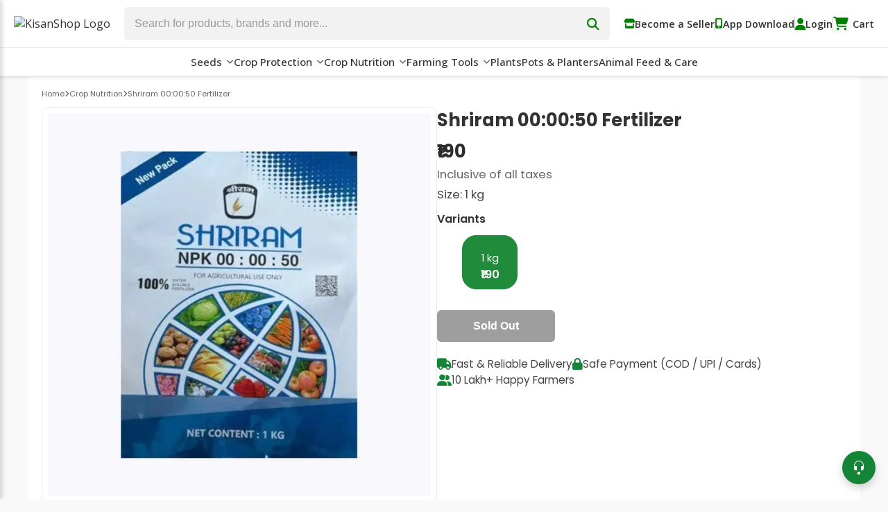

--- FILE ---
content_type: text/html; charset=UTF-8
request_url: https://www.kisanshop.in/product/shriram-00-00-50-fertilizer
body_size: 50478
content:
<!DOCTYPE html>
<html lang="en">
<head>
    
<link rel="preconnect" href="https://www.googletagmanager.com" crossorigin>
<link rel="dns-prefetch" href="https://www.googletagmanager.com">
<link rel="preconnect" href="https://www.google-analytics.com" crossorigin>
<link rel="dns-prefetch" href="https://www.google-analytics.com">
    
    
  <meta charset="UTF-8">
  <title>Buy Shriram 00:00:50 Fertilizer for Enhanced Crop Growth | Shriram Fertilizers - KisanShop</title>
  <meta name="viewport" content="width=device-width, initial-scale=1">

  <!-- Always provide a description (with safe fallback) -->
  <meta name="description" content="Choose Shriram 00:00:50 Fertilizer to boost your crop&#039;s growth, flower development, and yield. Compatible with most chemicals and safe for beneficial soil organisms, this fertilizer is ideal for all crops, ensuring a pollution-free, efficient growth cycle.">

  <!-- Robots – adjust per product publish state if needed -->
  <meta name="robots" content="index,follow">
  <!-- Helpful indexing hints for richer snippets & large previews -->
  <meta name="robots" content="max-snippet:-1, max-image-preview:large, max-video-preview:-1">

  <!-- Canonical -->
  <link rel="canonical"
        href="https://www.kisanshop.in/product/shriram-00-00-50-fertilizer">

  <!-- Open Graph -->
    <meta property="og:type"        content="product">
  <meta property="og:site_name"   content="KisanShop">
  <meta property="og:title"       content="Buy Shriram 00:00:50 Fertilizer for Enhanced Crop Growth | Shriram Fertilizers">
  <meta property="og:description" content="Choose Shriram 00:00:50 Fertilizer to boost your crop&#039;s growth, flower development, and yield. Compatible with most chemicals and safe for beneficial soil organisms, this fertilizer is ideal for all crops, ensuring a pollution-free, efficient growth cycle.">
  <meta property="og:url"         content="https://www.kisanshop.in/product/shriram-00-00-50-fertilizer">
  <meta property="og:image"       content="https://www.kisanshop.in/uploads/shriram-00-00-50-fertilizer-1-kg.webp">
  <meta property="og:image:alt"   content="Shriram 00:00:50 Fertilizer">
  <meta property="og:locale"      content="en_IN">
  <!-- OG product extensions -->
  <meta property="product:brand"            content="Generic">
  <meta property="product:availability"     content="out of stock">
  <meta property="product:price:amount"     content="190.00">
  <meta property="product:price:currency"   content="INR">

  <!-- Twitter Cards -->
  <meta name="twitter:card"        content="summary_large_image">
  <meta name="twitter:title"       content="Buy Shriram 00:00:50 Fertilizer for Enhanced Crop Growth | Shriram Fertilizers">
  <meta name="twitter:description" content="Choose Shriram 00:00:50 Fertilizer to boost your crop&#039;s growth, flower development, and yield. Compatible with most chemicals and safe for beneficial soil organisms, this fertilizer is ideal for all crops, ensuring a pollution-free, efficient growth cycle.">
  <meta name="twitter:image"       content="https://www.kisanshop.in/uploads/shriram-00-00-50-fertilizer-1-kg.webp">

<link rel="icon" href="/favicon.ico" sizes="any">
<link rel="icon" type="image/png" href="/favicon-48x48.png" sizes="48x48">
<link rel="apple-touch-icon" href="/apple-touch-icon.png" sizes="180x180">  

  <!-- Structured-data: Product (AggregateOffer + reviews) -->
  <script type="application/ld+json">
  {"@context":"https://schema.org","@type":"Product","name":"Shriram 00:00:50 Fertilizer","image":["https://www.kisanshop.in/uploads/shriram-00-00-50-fertilizer-1-kg.webp"],"description":"Choose Shriram 00:00:50 Fertilizer to boost your crop's growth, flower development, and yield. Compatible with most chemicals and safe for beneficial soil organisms, this fertilizer is ideal for all crops, ensuring a pollution-free, efficient growth cycle.","sku":"KS250817191610495","url":"https://www.kisanshop.in/product/shriram-00-00-50-fertilizer","brand":{"@type":"Brand","name":"Generic","url":"https://www.kisanshop.in"},"category":"Crop Nutrition","offers":{"@type":"AggregateOffer","priceCurrency":"INR","lowPrice":"190.00","highPrice":"190.00","offerCount":1,"offers":[{"@type":"Offer","url":"https://www.kisanshop.in/product/shriram-00-00-50-fertilizer","priceCurrency":"INR","price":"190.00","availability":"https://schema.org/OutOfStock","sku":"VKS250817191611372","name":"1 kg"}]}}  </script>

  <!-- Structured-data: BreadcrumbList -->
  <script type="application/ld+json">
  {"@context":"https://schema.org","@type":"BreadcrumbList","itemListElement":[{"@type":"ListItem","position":1,"name":"Home","item":"https://www.kisanshop.in/"},{"@type":"ListItem","position":2,"name":"Crop Nutrition","item":"https://www.kisanshop.in/browse/crop-nutrition"},{"@type":"ListItem","position":3,"name":"Shriram 00:00:50 Fertilizer","item":"https://www.kisanshop.in/product/shriram-00-00-50-fertilizer"}]}  </script>

  <!-- Structured-data: Organization -->
  <script type="application/ld+json">
  {"@context":"https://schema.org","@type":"Organization","name":"KisanShop","url":"https://www.kisanshop.in/","logo":"https://www.kisanshop.in/assets/images/kisanshop-logo.avif"}  </script>

  <!-- Structured-data: WebSite (Sitelinks SearchBox) -->
  <script type="application/ld+json">
  {"@context":"https://schema.org","@type":"WebSite","name":"KisanShop","url":"https://www.kisanshop.in/","potentialAction":{"@type":"SearchAction","target":"https://www.kisanshop.in/search?query={search_term_string}","query-input":"required name=search_term_string"}}  </script>

  <!-- Fonts & icons -->
  <link rel="preconnect" href="https://fonts.googleapis.com">
  <link rel="preconnect" href="https://fonts.gstatic.com" crossorigin>
  <link href="https://fonts.googleapis.com/css2?family=Poppins:wght@400;500;600;700&display=swap" rel="stylesheet">
  <link rel="stylesheet" href="https://cdnjs.cloudflare.com/ajax/libs/font-awesome/6.4.0/css/all.min.css">

  <!-- Site CSS -->
  <link rel="stylesheet" href="/assets/css/header.css">
  <link rel="stylesheet" href="/assets/css/search.css">
  <link rel="stylesheet" href="/assets/css/product.css">
  
<!-- Google Tag Manager -->
<script>(function(w,d,s,l,i){w[l]=w[l]||[];w[l].push({'gtm.start':
new Date().getTime(),event:'gtm.js'});var f=d.getElementsByTagName(s)[0],
j=d.createElement(s),dl=l!='dataLayer'?'&l='+l:'';j.async=true;j.src=
'https://www.googletagmanager.com/gtm.js?id='+i+dl;f.parentNode.insertBefore(j,f);
})(window,document,'script','dataLayer','GTM-NP5WPGG');</script>
<!-- End Google Tag Manager -->

<!-- ================= GA4: product meta & helper (non-destructive) ================= -->
<script>
// Minimal product meta exposed for analytics (no PII)
window.KS_PRODUCT = {
  id: "2653",
  sku: "KS250817191610495",
  title: "Shriram 00:00:50 Fertilizer",
  brand: null,
  category: "Crop Nutrition"};

// Lightweight GA4/GTM helper to push ecommerce events
window.__ksCartEvent = function (eventName, variant, qty) {
  try {
    var dl = window.dataLayer = window.dataLayer || [];
    var prod = window.KS_PRODUCT || {};
    var v = variant || {};
    var quantity = (typeof qty === 'number' && qty > 0) ? qty : 1;

    // Compose item_id as product sku (or id) + optional "-variantId" for uniqueness
    var baseId = String(prod.sku || prod.id || 'NA');
    var itemId = baseId + (v.id ? ('-' + String(v.id)) : '');

    dl.push({
      event: eventName,
      ecommerce: {
        currency: 'INR',
        items: [{
          item_id: itemId,
          item_name: prod.title || document.title,
          item_brand: prod.brand || undefined,
          item_category: prod.category || undefined,
          item_variant: (v.name != null ? String(v.name) : undefined),
          price: (v.price != null ? Number(v.price) : 0),
          quantity: quantity
        }]
      }
    });
  } catch (e) {
    // Never break the page if analytics fails
  }
};
</script>
<!-- ================= /GA4 helper ================= -->

<script>
  window.dataLayer = window.dataLayer || [];
  dataLayer.push({
    event: 'view_item',

    // GA4 Enhanced Ecommerce
    ecommerce: {
      currency: 'INR',
      items: [{
        /* item_id ko aapke JS helper ke format se match kara diya:
           base SKU/ID + "-{variantId}"  */
        item_id: "KS250817191610495-3916",
        item_name: "Shriram 00:00:50 Fertilizer",
        item_brand: null,
        item_category: "Crop Nutrition",
        item_variant: "1 kg",
        price: 190,
        quantity: 1
      }]
    },

    // Meta Pixel ke liye wahi object (no change)
    fb: {
      content_type: 'product',
      content_ids: ["3916"],
      value: 190,
      currency: 'INR'
    }
  });
</script>

</head>
<body>

<!-- Google Tag Manager (noscript) -->
<noscript><iframe src="https://www.googletagmanager.com/ns.html?id=GTM-NP5WPGG"
height="0" width="0" style="display:none;visibility:hidden"></iframe></noscript>
<!-- End Google Tag Manager (noscript) -->

<!-- Site header -->

<header class="ks-header">
  <!-- TOP SECTION -->
  <div class="ks-header-top">
    <!-- Hamburger (mobile) -->
    

  <!-- ← Back icon on every inner page -->
<div class="ks-back-btn ks-only-mobile" onclick="goMenuBack()">
  <i class="fa-solid fa-angle-left"></i>
</div>



    <!-- Logo -->
    <div class="ks-logo-area">
      <a href="https://www.kisanshop.in/">
        <img src="../assets/images/kisanshop-logo.avif" alt="KisanShop Logo" />
      </a>
    </div>

    <!-- Search Bar -->
   <div class="ks-search-area">
  <form id="ksSearchForm" action="/search" method="GET" autocomplete="off" style="margin:0;">
    <div class="ks-search-container" style="max-width:1500px;margin:0 auto;position:relative;">
      <input type="text" id="ksSearchInput" name="query"
             class="ks-search-input" placeholder="Search for products, brands and more..."/>
      <button class="ks-search-btn" type="submit"><i class="fas fa-search"></i></button>
      <!-- dropdown -->
      <div id="ksSuggestBox" class="ks-suggest-box"></div>
    </div>
  </form>
</div>

    <!-- Right links -->
    <div class="ks-right-links">
      <a href="/page/seller-register" class="ks-seller-btn"><i class="fas fa-store"></i>Become a Seller</a><div class="ks-divider"></div>
      <a href="https://play.google.com/store/apps/details?id=in.kisanshop.shop&hl=en_IN" target="_blank" class="ks-app-link"><i class="fas fa-mobile-alt"></i>App Download</a><div class="ks-divider"></div>
      <!-- ==== NEW DESKTOP ACCOUNT AREA ==== -->
  <!-- Guest view -->
  <div class="ks-account-area"
       onclick="window.location.href='/user/login.php?redirect=%2Fproduct%2Fshriram-00-00-50-fertilizer';">
    <i class="fa-solid fa-user"></i><span>Login</span>
  </div>
  <div class="ks-divider"></div>


      <a href="#" class="cart-link" onclick="toggleCartDrawer();return false;">
        <div class="cart-top" style="position:relative;">
          <div style="position:relative;display:inline-block;"><i class="fas fa-shopping-cart"></i><span id="cartBadge" class="cart-badge"></span></div>
          <span style="margin-left:6px;">Cart</span>
        </div>
      </a>
    </div>

    <!-- Mobile icons -->
    <div class="ks-mobile-icons">
      <i class="fa-solid fa-mobile-screen-button" title="App Download"></i><div class="vertical-line"></div>
      <!-- NEW MOBILE ICON -->
  <!-- Guest: tap → login page -->
  <i class="fa-solid fa-user" title="Login"
     onclick="window.location.href='/user/login.php?redirect=%2Fproduct%2Fshriram-00-00-50-fertilizer';"></i>
      <div class="vertical-line"></div>
      <div style="position:relative;display:inline-block;cursor:pointer;" onclick="toggleCartDrawer();return false;"><i class="fas fa-shopping-cart" title="Cart"></i><span id="cartBadgeMobile" class="cart-badge"></span></div>
    </div>
  </div>

  <!-- NAV BAR -->
  <nav class="ks-nav-bar">
    <ul class="ks-nav-items">
      <li class="has-dropdown seeds-menu">
  <a href="/browse/seeds">Seeds</a>

  <div class="ks-mega-menu">
    <div class="mega-columns">

      <!-- ▸ COLUMN 1 – Vegetable Seeds (now true 2-column flex) -->
      <div class="mega-column">
        <h4><a href="/browse/vegetable-seeds">VEGETABLE SEEDS</a></h4>

        <!-- WRAPPER provides side-by-side layout -->
        <div class="veg-cols"><!-- flex wrapper -->
          <ul>
            <li><a href="/browse/okra-seeds">Bhindi (Okra) Seeds</a></li>
            <li><a href="/browse/chilli-seeds">Chilli Seeds</a></li>
            <li><a href="/browse/tomato-seeds">Tomato Seeds</a></li>
            <li><a href="/browse/cauliflower-seeds">Cauliflower Seeds</a></li>
            <li><a href="/browse/bitter-gourd-seeds">Bitter Gourd Seeds</a></li>
          </ul>

          <ul>
            <li><a href="/browse/bottle-gourd-seeds">Bottle Gourd Seeds</a></li>
            <li><a href="/browse/broccoli-seeds">Broccoli Seeds</a></li>
            <li><a href="/browse/brinjal-seeds">Brinjal Seeds</a></li>
            <li><a href="/browse/carrot-seeds">Carrot Seeds</a></li>
            <li><a href="/browse/seeds">View All</a></li>
          </ul>
        </div><!-- /.veg-cols -->
      </div>
      
       <!-- ▸ COLUMN 2 – Field Crops -->
      <div class="mega-column">
        <h4><a href="/browse/fruit-seeds">FRUIT SEEDS</a></h4>
        <ul>
          <li><a href="/browse/muskmelon-seeds">Muskmelon Seeds</a></li>
          <li><a href="/browse/watermelon-seeds">Watermelon Seeds</a></li>
          <li><a href="/browse/papaya-seeds">Papaya Seeds</a></li>
          <li><a href="/browse/strawberry">Strawberry</a></li>
        </ul>
      </div>

    
      <!-- ▸ COLUMN 3 – Top Brands -->
      <div class="mega-column">
        <h4><a href="#">TOP BRANDS</a></h4>
        <ul>
          <li><a href="/brand/seminis">Seminis Seeds</a></li>
          <li><a href="/brand/vnr-seeds">VNR Seeds</a></li>
          <li><a href="/brand/sakata-seeds">Sakata</a></li>
          <li><a href="/brand/clause-seeds">Clause Seeds</a></li>
          <li><a href="/brand/advanta-golden-seeds">Advanta Seeds</a></li>
        </ul>
      </div>

      <!-- ▸ COLUMN 4 – Flower Seeds -->
      <div class="mega-column">
        <h4><a href="/browse/flower-seeds">FLOWER SEEDS</a></h4>
        <ul>
          <li><a href="/browse/marigold-seeds">Marigold Seeds</a></li>
          <li><a href="/browse/zinnia-flower-seeds">Zinnia Seeds</a></li>
        </ul>
      </div>

    </div><!-- /.mega-columns -->
  </div><!-- /.ks-mega-menu -->
</li>


      <li class="has-dropdown crop-menu">
  <a href="/browse/crop-protection">Crop&nbsp;Protection</a>

  <div class="ks-mega-menu">
    <div class="mega-columns">

      <!---- Column 1 ---->
      <div class="mega-column">
        <h4><a href="/browse/crop-protection">CHEMICAL Pesticides</a></h4>
        <ul>
          <li><a href="/browse/insecticides">Insecticides</a></li>
          <li><a href="/browse/fungicides">Fungicides</a></li>
          <li><a href="/browse/herbicides">Herbicides</a></li>
        </ul>
      </div>

      <!---- Column 2 ---->
      <div class="mega-column">
        <h4><a href="#">BIO Pesticides</a></h4>
        <ul>
          <li><a href="/browse/bio-insecticide">Bio Insecticide</a></li>
          <li><a href="/browse/bio-fungicide">Bio Fungicide</a></li>
        </ul>
      </div>

      <!---- Column 3 ---->
      <div class="mega-column">
        <h4>TOP&nbsp;Brands</h4>
        <ul>
          <li><a href="/brand/upl-pesticides">UPL</a></li>
          <li><a href="/brand/bayer">Bayer</a></li>
          <li><a href="/brand/adama-pesticide">Adama</a></li>
          <li><a href="/brand/basf">BASF</a></li>
          <li><a href="/brand/dhanuka">Dhanuka</a></li>
        </ul>
      </div>


    </div><!-- /.mega-columns -->
  </div><!-- /.ks-mega-menu -->
</li>

     <li class="has-dropdown nutrition-menu">
  <a href="/browse/crop-nutrition">Crop Nutrition</a>

  <div class="ks-mega-menu">
    <div class="mega-columns">

      <div class="mega-column">
        <h4>CROP NUTRITION</h4>
        <ul>
          <li><a href="/browse/fertilizers">Fertilizers</a></li>
          <li><a href="/browse/bio-fertilizers">Bio Fertilizers</a></li>
          <li><a href="/browse/biostimulants">Biostimulants</a></li>
          <li><a href="/browse/plant-growth-promoter">Plant Growth Promoter</a></li>
        </ul>
      </div>

    </div><!-- /.mega-columns -->
  </div><!-- /.ks-mega-menu -->
</li>

<li class="has-dropdown tools-menu">
  <a href="/browse/tools-and-equipment">Farming&nbsp;Tools</a>

  <div class="ks-mega-menu">
    <div class="mega-columns">

 
      <div class="mega-column">
        <h4>FARMING TOOLS</h4>
        <ul>
          <li><a href="/browse/garden-and-hand-tools">Garden &amp; Hand Tools</a></li>
          <li><a href="/browse/sprayers-and-pumps">Sprayers and Pumps</a></li>
          <li><a href="/browse/wolf-garten-tools">Wolf Garten Tools</a></li>
          <li><a href="/browse/lawn-mower">Lawn Mower</a></li>
          <li><a href="/browse/power-weeder">Power Weeder</a></li>
        </ul>
      </div>

  
      <div class="mega-column no-heading">
        <ul>
          <li><a href="/browse/earth-auger">Earth Auger</a></li>
          <li><a href="/browse/harvesters">Harvesters</a></li>
          <li><a href="/browse/safety-hand-gloves">Safety Hand Gloves</a></li>
          <li><a href="/browse/weeders">Weeders</a></li>
        </ul>
      </div>

    </div><!-- /.mega-columns -->
  </div><!-- /.ks-mega-menu -->
</li>
 
      <li><a href="/browse/plants">Plants</a></li>
      <li><a href="/browse/pots-planters">Pots &amp; Planters</a></li>
      <li><a href="/browse/animal-feed-and-care">Animal Feed &amp; Care</a></li>
    </ul>
  </nav>
  
      </ul>
  </nav>

 <!-- ====== Mobile nav overlay & drawer ====== -->
<div class="ks-overlay" id="ksNavOverlay" onclick="toggleMobileNav()"></div>

<div class="ks-nav-drawer" id="ksNavMobileDrawer">
  <div class="ks-drawer-content">

    <!-- ===== Main Menu Level ===================================== -->
    <div class="ks-menu-level" id="menuLevelMain">
      <div class="ks-nav-drawer-header">
        <h3>Menu</h3>
        <button class="ks-drawer-close" onclick="toggleMobileNav()">
          <i class="fas fa-times"></i>
        </button>
      </div>

      <ul>
        <li>
          <a href="#" onclick="openSubmenu('menuLevelSeeds');return false;">
            Seeds <i class="fas fa-chevron-right ks-arrow-btn"></i>
          </a>
        </li>

        <li>
          <a href="#" onclick="openSubmenu('menuLevelCropProt');return false;">
            Crop Protection <i class="fas fa-chevron-right ks-arrow-btn"></i>
          </a>
        </li>

        <!-- ✅ NEW: Crop Nutrition submenu trigger -->
        <li>
          <a href="#" onclick="openSubmenu('menuLevelCropNut');return false;">
            Crop Nutrition <i class="fas fa-chevron-right ks-arrow-btn"></i>
          </a>
        </li>

        <!-- ✅ NEW: Tools & Equipment submenu trigger -->
        <li>
          <a href="#" onclick="openSubmenu('menuLevelTools');return false;">
            Tools &amp; Equipment <i class="fas fa-chevron-right ks-arrow-btn"></i>
          </a>
        </li>

        <!-- Existing direct-links (no sub) -->
        <li class="no-sub"><a href="/browse/plants">Plants</a></li>
        <li class="no-sub"><a href="/browse/pots-planters">Pots &amp; Planters</a></li>
        <li class="no-sub"><a href="/browse/animal-feed-and-care">Animal Feed &amp; Care</a></li>
      </ul>
    </div>

    <!-- ===== Seeds Submenu ======================================= -->
    <div class="ks-menu-level hidden-right" id="menuLevelSeeds">
      <div class="ks-nav-drawer-header ks-sub-header">
        <button class="ks-back-btn" onclick="goBack('menuLevelSeeds')">
          <i class="fas fa-chevron-left"></i> Back
        </button>
        <h3>Seeds</h3>
      </div>
      <ul>
        <li><a href="/browse/okra-seeds">Bhindi Seeds</a></li>
        <li><a href="/browse/chilli-seeds">Chilli Seeds</a></li>
        <li><a href="/browse/cauliflower-seeds">Cauliflower Seeds</a></li>
        <li><a href="/browse/brinjal-seeds">Brinjal Seeds</a></li>
        <li><a href="/browse/tomato-seeds">Tomato Seeds</a></li>
        <li><a href="/browse/bitter-gourd-seeds">Bitter Gourd Seeds</a></li>
        <li><a href="/browse/bottle-gourd-seeds">Bottle Gourd Seeds</a></li>
        <li><a href="/browse/broccoli-seeds">Broccoli Seeds</a></li>
        <li><a href="/browse/kitchen-garden-seeds">Kitchen Garden Seeds</a></li>
        <li><a href="/browse/radish-seeds">Radish Seeds</a></li>
        <li><a href="/browse/fruit-seeds">Fruit Seeds</a></li>
        <li><a href="/browse/field-crops">Field Crops</a></li>
        <li><a href="/browse/flower-seeds">Flower Seeds</a></li>
      </ul>
    </div>

    <!-- ===== Crop Protection Submenu ============================ -->
    <div class="ks-menu-level hidden-right" id="menuLevelCropProt">
      <div class="ks-nav-drawer-header ks-sub-header">
        <button class="ks-back-btn" onclick="goBack('menuLevelCropProt')">
          <i class="fas fa-chevron-left"></i> Back
        </button>
        <h3><a href="/browse/crop-protection"      class="drawer-title">Crop Protection</a></h3>
      </div>
      <ul>
        <li><a href="/browse/insecticides">Insecticides</a></li>
        <li><a href="/browse/fungicides">Fungicides</a></li>
        <li><a href="/browse/herbicides">Herbicides</a></li>
        <li><a href="/browse/bio-insecticide">Bio Insecticide</a></li>
        <li><a href="/browse/bio-fungicide">Bio Fungicide</a></li>
      </ul>
    </div>

    <!-- ===== ✅ NEW: Crop Nutrition Submenu ====================== -->
    <div class="ks-menu-level hidden-right" id="menuLevelCropNut">
      <div class="ks-nav-drawer-header ks-sub-header">
        <button class="ks-back-btn" onclick="goBack('menuLevelCropNut')">
          <i class="fas fa-chevron-left"></i> Back
        </button>
        <h3><a href="/browse/crop-nutrition"       class="drawer-title">Crop Nutrition</a></h3>
      </div>
      <ul>
        <li><a href="/browse/fertilizers">Fertilizers</a></li>
        <li><a href="/browse/bio-fertilizers">Bio Fertilizers</a></li>
        <li><a href="/browse/biostimulants">Biostimulants</a></li>
        <li><a href="/browse/plant-growth-promoter">Plant Growth Promoter</a></li>
      </ul>
    </div>

    <!-- ===== ✅ NEW: Tools & Equipment Submenu =================== -->
    <div class="ks-menu-level hidden-right" id="menuLevelTools">
      <div class="ks-nav-drawer-header ks-sub-header">
        <button class="ks-back-btn" onclick="goBack('menuLevelTools')">
          <i class="fas fa-chevron-left"></i> Back
        </button>
        <h3><a href="/browse/tools-and-equipment"  class="drawer-title">Tools &amp; Equipment</a></h3>
      </div>
      <ul>
        <li><a href="/browse/garden-and-hand-tools">Garden &amp; Hand Tools</a></li>
        <li><a href="/browse/sprayers-and-pumps">Sprayers &amp; Pumps</a></li>
        <li><a href="/browse/wolf-garten-tools">Wolf Garten Tools</a></li>
        <li><a href="/browse/lawn-mower">Lawn Mower</a></li>
        <li><a href="/browse/power-weeder">Power Weeder</a></li>
        <li><a href="/browse/earth-auger">Earth Auger</a></li>
        <li><a href="/browse/harvesters">Harvesters</a></li>
        <li><a href="/browse/safety-hand-gloves">Safety Hand Gloves</a></li>
        <li><a href="/browse/weeders">Weeders</a></li>
      </ul>
    </div>

  </div>
</div>
<!-- =========== MOBILE NAV DRAWER END =========== -->

  
</header>

<!-- ==== Mobile User Drawer (slides from right) ==== -->
<div id="ksUserOverlay" class="ks-user-overlay" onclick="toggleUserDrawer()"></div>

<div id="ksUserDrawer"  class="ks-user-drawer">
  <!-- top bar -->
  <div class="ks-user-drawer-header">
    <img src="/assets/images/kisanshop-logo.avif" class="ks-drawer-logo" alt="KisanShop">
    <button class="ks-drawer-close" onclick="toggleUserDrawer()">
      <i class="fas fa-times"></i>
    </button>
  </div>

<!-- logged-in info -->

<ul class="ks-user-links">
      <li><a href="/user/login.php?redirect=%2Fproduct%2Fshriram-00-00-50-fertilizer"><i class="fa fa-sign-in-alt"></i> Login / Sign Up</a></li>
  </ul>
</div>


<!-- ======================  CART DRAWER  ====================== -->
<div id="cartDrawer" class="cart-drawer">
  <div class="cart-header">
    <h3>Cart (<span id="cartItemCount">0</span> Items)</h3>
    <button class="close-cart" onclick="toggleCartDrawer()"><i class="fas fa-times"></i></button>
  </div>
  <div id="cartItemsContainer" style="flex:1;overflow-y:auto;padding:1rem;"></div>
  <div class="cart-footer">
    <div class="cart-subtotal"><span>SubTotal:</span><span>₹<span id="cartSubtotal">0.00</span></span></div>
    <div class="cart-terms">
      <label><input type="checkbox" id="termsCheckbox" checked/> I accept the <a href="#">terms and conditions</a></label>
      <p class="cart-disclaimer">By clicking on Place Order, I agree to KisanShop's <a href="#">return &amp; refund policies</a> and <a href="#">privacy policy</a>.</p>
    </div>
    <button class="cart-checkout-btn" id="checkoutBtn" disabled>Place Order</button>
    <p class="shipping-note">Shipping, taxes &amp; discounts calculated at checkout.</p>
  </div>
</div>
<div id="cartOverlay" class="cart-overlay"></div>

<!-- ======================  SCRIPT  ====================== -->
<script>
/* ───────────────────────────────────────────────────────────
   1.  Utility: header height + shadow (UNCHANGED)
─────────────────────────────────────────────────────────── */
window.addEventListener('DOMContentLoaded', () => {
  const hdr = document.querySelector('.ks-header');
  if (!hdr) return;

  const ua    = navigator.userAgent || '';
  const isApp = /KisanShopApp\/1\.0|\bWV\b/i.test(ua);  // detect in-app WebView
  if (isApp) document.body.classList.add('ks-inapp');   // ← NEW: mark in-app mode

  let pad = 0;
  if (!isApp) {
    const cs = getComputedStyle(hdr);
    if (cs.position === 'fixed') pad = hdr.offsetHeight; // sticky doesn't need padding
  }
  document.documentElement.style.setProperty('--ksHeaderH', pad + 'px');
});

/* header shadow on scroll (unchanged) */
window.addEventListener('scroll', () => {
  const hdr = document.querySelector('.ks-header');
  if (hdr) {
    window.scrollY > 10 ? hdr.classList.add('scrolled') : hdr.classList.remove('scrolled');
  }
});

/* ───────────────────────────────────────────────────────────
   2.  Drawer open / close  (UNCHANGED)
─────────────────────────────────────────────────────────── */
function toggleCartDrawer () {
  document.getElementById('cartDrawer').classList.toggle('show');
  document.getElementById('cartOverlay').classList.toggle('show');
}


/* ───────────────────────────────────────────────────────────
   3.  Unified cart helpers  (NEW / REWORKED)
   – Everything reads & writes the same localStorage.cartData
   – All pages call refreshCartBadges() instead of keeping
     a separate cartItemCount value.
─────────────────────────────────────────────────────────── */

/* ---------- helpers ---------- */
const LS_KEY = 'cartData';

const loadCart = () => {
  try { return JSON.parse(localStorage.getItem(LS_KEY)) || []; }
  catch (e) { return []; }
};
const saveCart = (arr) => localStorage.setItem(LS_KEY, JSON.stringify(arr));
const cartQty  = (arr) => arr.reduce((sum, i) => sum + (i.qty || 0), 0);

/* ---------- badge refresher ---------- */
function refreshCartBadges () {
  const list   = loadCart();
  const total  = cartQty(list);

  const bDesk  = document.getElementById('cartBadge');
  const bMob   = document.getElementById('cartBadgeMobile');
  const dCount = document.getElementById('cartItemCount');

  if (bDesk) { bDesk.textContent = total; bDesk.style.display = total ? 'inline-block' : 'none'; }
  if (bMob)  { bMob.textContent  = total; bMob.style.display  = total ? 'inline-block' : 'none'; }
  if (dCount) dCount.textContent = total;
}

/* run once on load + every time another tab changes the cart */
window.addEventListener('DOMContentLoaded', refreshCartBadges);
window.addEventListener('storage',       refreshCartBadges);


/* ───────────────────────────────────────────────────────────
   4.  Terms / checkout button  (UNCHANGED)
─────────────────────────────────────────────────────────── */
const termsCheckbox = document.getElementById('termsCheckbox');
const checkoutBtn   = document.getElementById('checkoutBtn');
if (termsCheckbox && checkoutBtn) {
  checkoutBtn.disabled = !termsCheckbox.checked;
  termsCheckbox.addEventListener('change', () => {
    checkoutBtn.disabled = !termsCheckbox.checked;
  });
}


/* ───────────────────────────────────────────────────────────
   5.  Mobile-nav helpers  (UNCHANGED)
─────────────────────────────────────────────────────────── */
function toggleMobileNav () {
  document.getElementById('ksNavOverlay').classList.toggle('show');
  document.getElementById('ksNavMobileDrawer').classList.toggle('show');
}
function openSubmenu (id) {
  document.getElementById('menuLevelMain').classList.add('hidden-left');
  document.getElementById(id).classList.remove('hidden-right');
}
function goBack (id) {
  document.getElementById(id).classList.add('hidden-right');
  document.getElementById('menuLevelMain').classList.remove('hidden-left');
}


/* ───────────────────────────────────────────────────────────
   6.  Drawer-render logic
─────────────────────────────────────────────────────────── */
window.addEventListener('DOMContentLoaded', () => {
  renderCartDrawer();              // build drawer from storage
  refreshCartBadges();             // make sure badges match

  /* mobile-login pop-over (unchanged) */
  if (window.innerWidth <= 768) {
    const pop = document.getElementById('loginPopover');
    const mob = document.querySelector('.ks-mobile-icons');
    if (pop && mob) mob.appendChild(pop);
  }
});

window.addEventListener('unload', () => {
  /* save current drawer HTML so it persists visual state */
  localStorage.setItem('cartItemsContainer',
    document.getElementById('cartItemsContainer').innerHTML);
});

/* =========================================================
   Drawer builder – now shows a friendly empty-state
   ========================================================= */
function renderCartDrawer () {
  const wrap = document.getElementById('cartItemsContainer');
  if (!wrap) return;

  wrap.innerHTML = '';
  const list = loadCart();           // helper पहले ही बना है

  /* ---------- EMPTY  ---------- */
  if (list.length === 0) {
  wrap.innerHTML = `
      <div class="empty-cart-state">
        <i class="fas fa-shopping-cart empty-cart-icon"></i>

        <h4>Your cart is empty!</h4>
        <p>Add items to it now.</p>

        <button class="shop-now-btn" onclick="window.location.href='/'">
          Shop now
        </button>
      </div>
  `;  

    /* footer, subtotal वग़ैरह छिपा दो */
    document.querySelector('#cartDrawer .cart-footer').style.display = 'none';
    document.getElementById('cartItemCount').textContent = 0;
    updateCartSubtotal();            // ₹0.00 दिखेगा
    return;
  }

  /* ---------- LIST  ---------- */
  document.querySelector('#cartDrawer .cart-footer').style.display = ''; // वापस दिखाओ

  list.forEach(item => {
    const lineTotal = (item.price * item.qty).toFixed(2);

    const div = document.createElement('div');
  div.className = 'cart-item';
  div.innerHTML = `
      <img src="${item.productImg}" alt="Product"
           style="width:60px;height:60px;object-fit:cover;border-radius:6px;">
      <span class="cart-mobile-qty-badge">${item.qty}</span>

      <div class="cart-item-info">
        <div class="cart-item-title">
          ${item.productTitle}
          <span style="float:right;font-weight:600;">₹${lineTotal}</span>
        </div>

        <div class="cart-item-variant" style="color:#777;font-size:0.9rem;">
          Size: ${item.variantName}
        </div>

        <div class="cart-item-price">
          ₹${item.price.toFixed(2)}
          ${item.mrp > item.price ? `<s>₹${item.mrp.toFixed(2)}</s>` : ''}
        </div>

        <div class="cart-item-qty">
          <button onclick="cartItemQtyChange('${item.variantId}',-1)">-</button>
          <span>${item.qty}</span>
          <button onclick="cartItemQtyChange('${item.variantId}',1)">+</button>
          <button style="margin-left:8px;"
                  onclick="removeVariantFromCart('${item.variantId}')">
            <i class="fa-solid fa-trash"></i>
          </button>
        </div>
      </div>
  `;                                           // ← note back-ticks!
  wrap.appendChild(div);
});

  updateCartSubtotal();
}

/* ---------- subtotal ---------- */
function updateCartSubtotal () {
  const sum   = loadCart().reduce((acc, i) => acc + i.price * i.qty, 0);
  const elSub = document.getElementById('cartSubtotal');
  if (elSub) elSub.textContent = sum.toFixed(2);
}


/* ───────────────────────────────────────────────────────────
   7.  Qty + remove handlers
─────────────────────────────────────────────────────────── */
function cartItemQtyChange (variantId, delta) {
  const list  = loadCart();
  const item  = list.find(i => i.variantId === variantId);
  if (!item) return;

  item.qty += delta;
  if (item.qty <= 0) {
    const idx = list.findIndex(i => i.variantId === variantId);
    list.splice(idx, 1);
  }

  saveCart(list);
  renderCartDrawer();
  refreshCartBadges();
}

function removeVariantFromCart (variantId) {
  const list = loadCart().filter(i => i.variantId !== variantId);
  saveCart(list);
  renderCartDrawer();
  refreshCartBadges();
}


/* ───────────────────────────────────────────────────────────
   8.  addToCart() kept for compatibility
   (e.g. header quick-add buttons on other pages)
─────────────────────────────────────────────────────────── */
function addToCart () {
  /* nobody uses cartItemCount anymore – simply refresh the UI */
  refreshCartBadges();
}


/* ───────────────────────────────────────────────────────────
   9.  Misc helpers (UNCHANGED)
─────────────────────────────────────────────────────────── */
document.getElementById('checkoutBtn')
        .addEventListener('click', () => window.location.href = '/checkout.php');

function toggleUserDrawer () {
  document.getElementById('ksUserDrawer').classList.toggle('show');
  document.getElementById('ksUserOverlay').classList.toggle('show');
}


(function () {
  const box  = document.getElementById('ksSearchInput'),
        drop = document.getElementById('ksSuggestBox'),
        form = document.getElementById('ksSearchForm');
  let timer  = null, kIndex = -1;          // keyboard index

  /* highlight helper */
  const hi = (t, q) => t.replace(new RegExp('(' + q + ')', 'ig'), '<b>$1</b>');

  /* -------- render() : builds the dropdown -------- */
  function render(q, arr) {
  kIndex = -1;
  drop.innerHTML = '';

  /* Show “no results” sentinel */
  if (arr.length === 1 && arr[0].type === 'no_results') {
    drop.innerHTML =
      `<div style="padding:14px;text-align:center;color:#666;">
         ${arr[0].message}
       </div>`;
    drop.style.display = 'block';
    return;
  }

  if (!arr.length) {           // nothing to show
    drop.style.display = 'none';
    return;
  }

  /* Helper ⇒ format price (remove .00 if not needed) */
  const fmt = v => (v % 1 ? v.toFixed(2) : Math.round(v));

  /* Build product list (max 6) */
  const ul = document.createElement('ul');
  arr.slice(0, 6).forEach(p => {
    const hasMrp = p.mrp && p.mrp > p.price;      // MRP exists & higher

    const li = document.createElement('li');
    li.dataset.goto = '/product/' + p.url_handle;
    li.innerHTML = `
      ${ p.image_path               /* product image or search icon  */
          ? `<img class="ks-suggest-thumb" src="https://kisanshop.in/uploads/${p.image_path}">`
          : '<i class="fas fa-search" style="margin-right:10px;color:#777;"></i>' }

      <div class="ks-suggest-title">${hi(p.product_title, q)}</div>

      <div class="ks-suggest-price">
        ₹${fmt(p.price)}
        ${ hasMrp ? `<s>₹${fmt(p.mrp)}</s>` : '' }  <!-- show strike only if MRP -->
      </div>

      ${ hasMrp                               /* % OFF badge only if MRP valid */
          ? `<span class="ks-suggest-badge">
               ${Math.round(((p.mrp - p.price) * 100) / p.mrp)}% OFF
             </span>`
          : '' }
    `;

    /* click → go to product & hide dropdown */
    li.onclick = () => { drop.style.display = 'none'; location.href = li.dataset.goto; };
    ul.appendChild(li);
  });
  drop.appendChild(ul);


  /* “view all” CTA */
  const all = document.createElement('a');
  all.href  = '/search?query=' + encodeURIComponent(q);
  all.className = 'ks-view-all';
  all.textContent = `Show all results for '${q}'`;
  all.addEventListener('click', () => (drop.style.display = 'none'));
  drop.appendChild(all);

  drop.style.display = 'block';
}

  /* -------- debounce fetch -------- */
  box.addEventListener('input', e => {
    const q = e.target.value.trim();
    if (timer) clearTimeout(timer);
    if (q.length < 2) {
      drop.style.display = 'none';
      return;
    }
    timer = setTimeout(() => {
      fetch('/search_suggest.php?q=' + encodeURIComponent(q))   // 🆕 .php path
        .then(r => (r.ok ? r.json() : []))
        .then(d => render(q, Array.isArray(d) ? d : []))
        .catch(_ => (drop.style.display = 'none'));
    }, 250);
  });

  /* keyboard navigation */
  document.addEventListener('keydown', e => {
    if (drop.style.display !== 'block') return;
    const items = [...drop.querySelectorAll('li')];
    if (!items.length) return;
    if (e.key === 'ArrowDown') {
      e.preventDefault();
      kIndex = (kIndex + 1) % items.length;
    } else if (e.key === 'ArrowUp') {
      e.preventDefault();
      kIndex = (kIndex - 1 + items.length) % items.length;
    } else if (e.key === 'Enter' && kIndex > -1) {
      items[kIndex].click();
    } else if (e.key === 'Escape') {
      drop.style.display = 'none';
      return;
    }
    items.forEach((li, i) => li.classList.toggle('active', i === kIndex));
  });

  /* click-outside hides dropdown */
  document.addEventListener('click', e => {
    if (!drop.contains(e.target) && e.target !== box) drop.style.display = 'none';
  });

  /* form submit hides dropdown */
  form.addEventListener('submit', () => {
    drop.style.display = 'none';
  });
})();


/* Close nav-drawer instantly (visual only) */

if ('scrollRestoration' in history) {
  history.scrollRestoration = 'manual';
}

/* ———————————————————————————————————————————
   Overlay helper – close every temporary layer
——————————————————————————————————————————— */
function _closeOverlays () {
  // side navigation
  document.getElementById('ksNavMobileDrawer')?.classList.remove('show');
  document.getElementById('ksNavOverlay')?.classList.remove('show');

  // user / account drawer
  document.getElementById('ksUserDrawer')?.classList.remove('show');
  document.getElementById('ksUserOverlay')?.classList.remove('show');

  // live-search drop-down
  document.getElementById('ksSuggestBox')
          ?.style.setProperty('display', 'none', 'important');
}

// Updated goBackSmart function to handle drawer + navigation properly



/* ---------- tiny helpers ---------- */
const setSS  = (k,v)=>sessionStorage.setItem(k,v);
const getSS  =  k  =>sessionStorage.getItem(k);
const delSS  =  k  =>sessionStorage.removeItem(k);
const here   = location.pathname;

/* remember the last search-result page       */
if (here.startsWith('/search'))   setSS('ksLastSearch', location.href);
/* remember the page where the user ENTERED   */
/* the account area (first /user/ page)       */
if (here.startsWith('/user/') && !getSS('ksAccEntry'))
                                    setSS('ksAccEntry', document.referrer||'/');

/* ===============================================================
   1.   MENU back-arrow  (header)
   ============================================================== */
function goMenuBack(){

  /* a) from product → go back to search result that opened it   */
  if (here.startsWith('/product/') && getSS('ksLastSearch')){
    location.href = getSS('ksLastSearch');
    return;
  }

  /* b) from /search → always home                              */
  if (here.startsWith('/search')){
    location.href = '/';
    return;
  }

  /* c) any static info page (/page/…) → simple one-step back    */
  if (here.startsWith('/page/')){
    history.length>1 ? history.back() : location.href='/';
    return;
  }

  /* d) category / sub-category chosen from menu → go home       */
if (here.startsWith('/browse/')){     
  location.href = '/';
  return;
}

  /* e) direct visit (no history) → home                         */
  if (history.length<=1){
    location.href = '/';
    return;
  }

  /* f) default fallback                                         */
  history.back();
}

/* ===============================================================
   2.   MY-ACCOUNT back-arrow  (only inside /user/…)
   ============================================================== */
function goAccountBack(){

  const entry = getSS('ksAccEntry') || '/';

  /* i) order-details → order-list                               */
  if (here.match(/^\/user\/order\/\d+/)){          // eg. /user/order/123
    history.back();                                // one step is enough
    return;
  }

  /* ii) order-list OR any other inner page  → entry page        */
  if (here.startsWith('/user/')){
    location.href = entry;
    delSS('ksAccEntry');                           // reset memory
    return;
  }

  /* iii) if somehow called outside /user/ just behave normally  */
  history.length>1 ? history.back() : location.href='/';
}

/* ===============================================================
   3.   Force TOP-OF-PAGE when we come back (mobile only)
   ============================================================== */
window.addEventListener('pageshow', () => {
  window.scrollTo(0,0);            // never jump into footer/anchor
});

</script>

<div class="product-detail-container">

  <div class="product-detail-header">
    <h1 style="display:none;">Shriram 00:00:50 Fertilizer</h1>
    <!-- Modified Breadcrumb -->
    <div class="product-breadcrumb" itemscope itemtype="https://schema.org/BreadcrumbList">
      <span itemprop="itemListElement" itemscope itemtype="https://schema.org/ListItem">
        <a href="/" itemprop="item"><span itemprop="name">Home</span></a>
        <meta itemprop="position" content="1"/>
      </span>
            <span><i class="fa fa-angle-right"></i></span>
      <span itemprop="itemListElement" itemscope itemtype="https://schema.org/ListItem">
        <a href="/browse/crop-nutrition" itemprop="item">
          <span itemprop="name">Crop Nutrition</span>
        </a>
        <meta itemprop="position" content="2"/>
      </span>
            <span><i class="fa fa-angle-right"></i></span>
      <span itemprop="itemListElement" itemscope itemtype="https://schema.org/ListItem">
        <span itemprop="name">Shriram 00:00:50 Fertilizer</span>
        <meta itemprop="position" content="3"/>
      </span>
    </div>
    <!-- End Modified Breadcrumb -->
  </div>

  <div class="rating-row rating-row-original" style="display:none;">
    <div class="star-rating">
      <i class="fa fa-star"></i>
      <i class="fa fa-star"></i>
      <i class="fa fa-star"></i>
      <i class="fa fa-star-half-stroke"></i>
      <i class="fa fa-star-o"></i>
    </div>
    <span class="review-count">(56 reviews)</span>
  </div>

  <div class="product-main">

    <div class="product-images">
     
     <!-- ========= PRODUCT GALLERY  (NEW) ========= -->
<div class="product-gallery">
  
  <!-- BIG image stage -->
  <div class="main-image main-img-wrap">
    <img id="bigImage"
         src="https://www.kisanshop.in/uploads/shriram-00-00-50-fertilizer-1-kg.webp"
         alt="Shriram 00:00:50 Fertilizer – main view"
         width="400" height="400"
         fetchpriority="high"
         onclick="openGalleryFromMain()"><!-- big image opens lightbox at current index -->
  </div>

  <!-- Thumbnails with side arrows (no scrollbar) -->
      <div class="thumbstrip-wrap">
      <button type="button" class="thumb-arrow left"
              aria-label="Previous images" onclick="moveThumbs(-1)">
        <i class="fa fa-chevron-left"></i>
      </button>

      <div id="thumbRow" class="thumbnail-row">
                            <img src="https://www.kisanshop.in/uploads/shriram-00-00-50-fertilizer-1-kg.webp"
               data-index="0"
               class="active"
               alt="Shriram 00:00:50 Fertilizer – thumb"
               width="72" height="72"
               loading="lazy" decoding="async"
               onclick="setMainImage(0)"><!-- thumb only swaps big image -->
              </div>

      <button type="button" class="thumb-arrow right"
              aria-label="Next images" onclick="moveThumbs(1)">
        <i class="fa fa-chevron-right"></i>
      </button>
    </div>
  </div><!-- /product-gallery -->

<!-- Small gallery controller (safe & isolated) -->
<script>
/* Build absolute image URLs (expose globally once) */
window.GALLERY_IMGS = ["https:\/\/www.kisanshop.in\/uploads\/shriram-00-00-50-fertilizer-1-kg.webp"];

/* Current big image index */
let currentImgIndex = 0;

/* Swap the big image when a thumbnail is clicked */
function setMainImage(i){
  const big = document.getElementById('bigImage');
  if(!big) return;
  currentImgIndex = i;
  big.src = (window.GALLERY_IMGS && window.GALLERY_IMGS[i]) ? window.GALLERY_IMGS[i] : big.src;
  highlightActiveThumb();
}

/* Move the thumbnail strip using side arrows (no scrollbar) */
function moveThumbs(dir){
  const row = document.getElementById('thumbRow');
  if(!row) return;
  const cardW = (row.querySelector('img')?.offsetWidth || 72) + 10; // img width + gap
  row.scrollBy({ left: dir * (cardW * 2), top: 0, behavior: 'smooth' });
}

/* Highlight the active thumbnail */
function highlightActiveThumb(){
  document.querySelectorAll('#thumbRow img').forEach((el, idx) => {
    if(idx === currentImgIndex) el.classList.add('active');
    else el.classList.remove('active');
  });
}

/* BIG image should open lightbox at current index */
function openGalleryFromMain(){
  if (typeof openLightBox === 'function') {
    openLightBox(currentImgIndex);
  }
}

/* On load, ensure first thumb looks active */
document.addEventListener('DOMContentLoaded', highlightActiveThumb);
</script>

      <div class="product-images-carousel"></div>
    </div>

    <div class="product-info">
      <div style="margin-bottom:6px;">
        <h1 style="font-size:1.6rem; margin:0; font-weight:700; color:#333;">
          Shriram 00:00:50 Fertilizer        </h1>
       
       <!-- ⭐ Stars + numeric rating + review-count – clickable, jumps to the reviews section -->


      </div>

<!-- Price row with permanent placeholders so JS can show/hide later -->
<div class="price-row" id="priceRow" style="margin:0 0 1px;">
      <!-- current selling price -->
    <span id="mainPrice">₹190</span>

    <!-- MRP (always exists, hidden when no discount) -->
    <s id="mainMrp"
       style="display:none;">
      ₹140    </s>

    <!-- % OFF badge (always exists, hidden when no discount) -->
    <span id="mainDiscount"
          class="discount-label"
          style="display:none;">
      0% OFF
    </span>
  </div>

      
      
<span id="saveAmount"
      class="save-amount"
      style="margin-bottom:4px; font-size:1.04rem; font-weight:500;
             display:none;">
  <i class="fa fa-percent"></i>
  Save ₹0</span>


<!-- tax info – larger font & medium weight -->
<div class="tax-line"
     style="margin-bottom:4px; font-size:1.04rem; font-weight:400;">
  Inclusive of all taxes
</div>

<!-- size info – larger font & medium weight -->
<div id="selectedSizeLine" class="selected-size-line"
     style="margin-bottom:8px; font-size:1.04rem; font-weight:400;">
  Size: 1 kg</div>



<!-- START: VARIANTS CAROUSEL (DESKTOP: 2-ROW + LIGHT ARROWS + BOTTOM SCROLLER) -->
  <h3 style="margin:2px 0 1px; font-size:1rem; font-weight:600;">Variants</h3>

  <div class="variant-carousel" id="variantCarousel">
    <!-- Light/soft previous arrow (desktop only) -->
    <button class="var-nav prev" id="varPrev" aria-label="Previous variants"
            onclick="scrollVariantCarousel(-1)">
      <i class="fa-solid fa-chevron-left"></i>
    </button>

    <!-- Viewport (horizontal scroll container) -->
    <div class="variant-viewport" id="variantViewport">
      <!-- Track: 2-row grid on desktop, single-row flex on mobile -->
      <div class="variant-track variant-pills" id="variantTrack">
                            <div
            class="variant-pill active"
            data-variant-id="3916"
            data-variant-name="1 kg"
            data-variant-price="190"
            data-variant-mrp="140"
            data-variant-weight="1000"
            data-variant-inventory="0"
            onclick="selectVariant(this, 190, 140)">
                        <div>1 kg</div>
            <div class="variant-price">
              ₹190                          </div>
          </div>
              </div>
    </div>

    <!-- Light/soft next arrow (desktop only) -->
    <button class="var-nav next" id="varNext" aria-label="Next variants"
            onclick="scrollVariantCarousel(1)">
      <i class="fa-solid fa-chevron-right"></i>
    </button>

    <!-- Slim bottom scroller (desktop only) -->
    <div class="var-scrollbar" id="varScrollbar">
      <div class="var-scrollbar-track" id="varScrollbarTrack">
        <div class="var-scrollbar-thumb" id="varScrollbarThumb"></div>
      </div>
    </div>
  </div>

  <!-- JS: scroll, arrows visibility, and bottom scroller/progress -->
<!-- JS: smart rows (1 → 2 → scroll), arrows visibility, and bottom scroller -->
<script>
  // Scroll viewport roughly one page
  function scrollVariantCarousel(dir){
    const vp = document.getElementById('variantViewport');
    if(!vp) return;
    const amt = Math.max(320, Math.floor(vp.clientWidth * 0.9));
    vp.scrollBy({ left: dir * amt, top: 0, behavior: 'smooth' });
  }

  /**
   * FIX: In 2-row desktop mode, many CSS grid layouts fill items "column-wise"
   *      (1st top, 2nd bottom, 3rd top...), which looks like: one up, one down.
   *      We keep your 2-row layout BUT reorder DOM nodes so that the visual order becomes:
   *      Top row: 1,2,3,4...
   *      Bottom row: 5,6,7...
   */
  function ensureVariantOriginalIndex(track){
    if (!track || track.dataset.origReady === '1') return;
    Array.from(track.children).forEach((el, i) => {
      if (!el.dataset.origIndex) el.dataset.origIndex = String(i);
    });
    track.dataset.origReady = '1';
  }

  function restoreVariantOrder(track){
    if (!track) return;
    const items = Array.from(track.children)
      .sort((a,b) => (parseInt(a.dataset.origIndex||'0',10) - parseInt(b.dataset.origIndex||'0',10)));
    items.forEach(el => track.appendChild(el));
  }

  function applyTwoRowRowWiseOrder(track){
    if (!track) return;

    const items = Array.from(track.children)
      .sort((a,b) => (parseInt(a.dataset.origIndex||'0',10) - parseInt(b.dataset.origIndex||'0',10)));

    const n = items.length;
    const topCount = Math.ceil(n / 2);

    const top = items.slice(0, topCount);
    const bottom = items.slice(topCount);

    // Interleave to match "column-fill" grids but show row-wise order visually
    const newOrder = [];
    for (let i = 0; i < top.length; i++){
      newOrder.push(top[i]);
      if (bottom[i]) newOrder.push(bottom[i]);
    }

    newOrder.forEach(el => track.appendChild(el));
  }

  // SMART ROWS: try 1 row → if overflow, try 2 rows → if still overflow, show arrows + scroller
  function updateVarUI(){
    const isDesktop = window.innerWidth >= 992;
    const vp    = document.getElementById('variantViewport');
    const track = document.getElementById('variantTrack');
    const prev  = document.getElementById('varPrev');
    const next  = document.getElementById('varNext');
    const bar   = document.getElementById('varScrollbar');
    const trackBar = document.getElementById('varScrollbarTrack');
    const thumb = document.getElementById('varScrollbarThumb');

    if (!vp || !track || !prev || !next || !bar || !trackBar || !thumb) return;

    // Store original order once (price-sorted order from PHP remains the "original" for us)
    ensureVariantOriginalIndex(track);

    if (!isDesktop){
      // Mobile/tablet – arrows & scroller hide; mobile keeps single-row swipe
      prev.style.display = 'none';
      next.style.display = 'none';
      bar.style.display  = 'none';

      // Always restore original order on mobile (safe)
      if (track.dataset.appliedRows !== '1') {
        restoreVariantOrder(track);
        track.dataset.appliedRows = '1';
      }
      return;
    }

    // 1) Force 1 row and measure overflow
    track.style.setProperty('--var-rows', 1);
    void track.offsetWidth; // reflow
    let rows = 1;
    let overflow = (vp.scrollWidth > vp.clientWidth + 2);

    // 2) If 1 row overflows, switch to 2 rows and re-measure
    if (overflow){
      rows = 2;
      track.style.setProperty('--var-rows', 2);
      void track.offsetWidth;
      overflow = (vp.scrollWidth > vp.clientWidth + 2);
    }

    // Apply ordering fix ONLY when rows=2 (prevents "one up, one down")
    if (String(rows) !== (track.dataset.appliedRows || '')) {
      if (rows === 2) {
        applyTwoRowRowWiseOrder(track);
      } else {
        restoreVariantOrder(track);
      }
      track.dataset.appliedRows = String(rows);
    }

    // 3) Arrows & scroller only when (final) overflow exists
    prev.style.display = next.style.display = overflow ? 'flex' : 'none';
    bar.style.display  = overflow ? 'block' : 'none';
    if (!overflow) return;

    // Fade arrows at the ends
    prev.style.opacity = (vp.scrollLeft <= 4) ? 0.5 : 1;
    next.style.opacity = (vp.scrollLeft + vp.clientWidth >= vp.scrollWidth - 4) ? 0.5 : 1;

    // Bottom scroller maths (safe guard for divide-by-zero)
    const maxScroll = Math.max(1, (vp.scrollWidth - vp.clientWidth));
    const ratio     = vp.clientWidth / vp.scrollWidth;  // visible fraction
    const trackW    = trackBar.clientWidth;
    const thumbW    = Math.max(36, Math.round(trackW * ratio)); // min 36px
    const leftPx    = Math.round((vp.scrollLeft / maxScroll) * (trackW - thumbW));

    thumb.style.width = thumbW + 'px';
    thumb.style.transform = 'translateX(' + (isFinite(leftPx) ? leftPx : 0) + 'px)';
  }

  // Make the bottom scroller interactive (click + drag)
  (function enableScrollbarInteractions(){
    let dragging = false, dragStartX = 0, startLeft = 0;
    const vp    = document.getElementById('variantViewport');
    const track = document.getElementById('varScrollbarTrack');
    const thumb = document.getElementById('varScrollbarThumb');
    if(!vp || !track || !thumb) return;

    // Click on track jumps to that position
    track.addEventListener('mousedown', (e) => {
      if (window.innerWidth < 992) return;
      const rect = track.getBoundingClientRect();
      const clickX = e.clientX - rect.left;
      const maxScroll = vp.scrollWidth - vp.clientWidth;
      if (maxScroll <= 0) return;

      const percent = Math.min(1, Math.max(0, clickX / rect.width));
      vp.scrollTo({ left: maxScroll * percent, top: 0, behavior: 'smooth' });
    });

    // Drag the thumb
    thumb.addEventListener('mousedown', (e) => {
      if (window.innerWidth < 992) return;
      dragging = true;
      dragStartX = e.clientX;
      const m = thumb.style.transform.match(/translateX\(([-\d.]+)px\)/);
      startLeft = m ? parseFloat(m[1]) : 0;
      e.preventDefault();
    });

    document.addEventListener('mousemove', (e) => {
      if (!dragging) return;
      const trackW = track.clientWidth;
      const thumbW = thumb.offsetWidth || 36;

      let newLeft  = startLeft + (e.clientX - dragStartX);
      newLeft = Math.max(0, Math.min(trackW - thumbW, newLeft));
      thumb.style.transform = 'translateX(' + newLeft + 'px)';

      const maxScroll = vp.scrollWidth - vp.clientWidth;
      if (maxScroll <= 0) return;

      const percent   = (newLeft / Math.max(1, (trackW - thumbW)));
      vp.scrollLeft = maxScroll * percent;
    });

    document.addEventListener('mouseup',   () => dragging = false);
    document.addEventListener('mouseleave',() => dragging = false);
  })();

  // Bind updates
  document.addEventListener('DOMContentLoaded', () => {
    const vp = document.getElementById('variantViewport');
    if (vp) vp.addEventListener('scroll', updateVarUI);
    window.addEventListener('resize', updateVarUI);
    updateVarUI(); // run once on load
  });
</script>


  
  
<!-- END: VARIANTS CAROUSEL (DESKTOP: 2-ROW + LIGHT ARROWS + BOTTOM SCROLLER) -->


<!-- Desktop row: removed the old minus/plus in "qty-selector," only Add to Cart + Buy Now -->

<div class="action-bar" id="desktopCartRow">
  
  <!-- primary actions -->
  <div id="primaryActionWrap" class="action-set">
    <button type="button" class="btn-action btn-green" id="cartBtn" onclick="handleAddToCart()">
      <i class="fa fa-cart-plus"></i><span>Add&nbsp;to&nbsp;Cart</span>
    </button>

    <button type="button" class="btn-action btn-yellow" id="buyNowBtn" onclick="handleBuyNowClick()">
      <i class="fa fa-bolt"></i><span>Buy&nbsp;Now</span>
    </button>
  </div>
  
  <button type="button"
        class="btn-action"
        id="outOfStockBtn"
        disabled
        style="display:none;background:#9e9e9e;color:#fff;">
  Sold Out
</button>

  <!-- qty + go-to-cart (hidden until item is in cart) -->
  <div id="desktopQtyContainer" class="action-set" style="display:none;">
    <button type="button" class="btn-qty" id="desktopMinusBtn" onclick="desktopChangeQty(-1)">
      <i class="fa fa-trash"></i>
    </button>
    <span id="desktopQtyLabel" class="qty-label">1</span>
    <button type="button" class="btn-qty" id="desktopPlusBtn" onclick="desktopChangeQty(1)">+</button>

    <button type="button" class="btn-action btn-green" id="goCartBtn" style="display:none;" onclick="toggleCartDrawer()">
      <i class="fa fa-cart-shopping"></i><span>Go&nbsp;to&nbsp;Cart</span>
    </button>
  </div>

</div>

<!-- ========= Info + Share Panel START ========= -->
<div class="info-share-panel">
  <div class="ks-trust-row">
    <!-- left ► Trust badges -->
    <ul class="trust-badges"><!-- three points -->
      <li><i class="fa-solid fa-truck"></i> Fast&nbsp;&amp;&nbsp;Reliable&nbsp;Delivery</li>
      <li><i class="fa-solid fa-lock"></i> Safe&nbsp;Payment (COD / UPI / Cards)</li>
      <li><i class="fa-solid fa-user-group"></i> 10 Lakh+ Happy Farmers</li>
    </ul>

    <!-- right ► thin pill Bulk Enquiry (same row on desktop) -->
    

  
  </div>
</div>



    </div>
  </div>

    <div class="product-description">
      <p><strong>Product Highlights:</strong></p>
 <ul>
 <li><strong>Brand:</strong> Shriram</li>
 <li><strong>Variety:</strong> 00:00:50</li>
 <li><strong>Dosage:</strong> 5 kg/acre</li>
 </ul>
 <p><strong>Features:</strong></p>
 <ul>
 <li><strong>Compatibility:</strong> Compatible with most chemicals. Note: Do not mix with calcium products.</li>
 <li><strong>Benefits:</strong> Enhances plant growth, flower development, and yield. Safe for beneficial insects and soil microbes. Free from chemical pollutants. Can be applied along with pesticides and specialty products for integrated plant management.</li>
 </ul>
 <p><strong>Crop Recommendations:</strong></p>
 <ul>
 <li>Suitable for all crops, offering a versatile solution for various agricultural needs.</li>
 </ul>    </div>
  
  

  <!-- ================== SIMILAR PRODUCTS SECTION ================== -->
<h2 style="margin-top:30px;">Similar Products</h2>

<div class="carousel-wrapper"><!-- relative container -->

  <!-- ◄ prev arrow (desktop) -->
  <button class="nav-compact nav-prev" aria-label="Previous"
          onclick="scrollCarousel('similarProductsGrid', -1)">
    <i class="fa-solid fa-chevron-left"></i>
  </button>

  <!-- product cards -->
  <div class="product-card-grid carousel" id="similarProductsGrid">
              <div class="product-card"
               onclick="window.location.href='/product/exylon-zuruca-amino-acids-vitamins-biostimulant';"
               style="cursor:pointer;">
                          <div class="discount-badge">45% OFF</div>
            
            <img src="https://www.kisanshop.in/uploads/exylon-zuruca-amino-acids-vitamins-biostimulant-100-ml.webp"
                 alt="Exylon - Zuruca Amino Acids + Vitamins  Biostimulant"
                 width="200" height="200"
                 loading="lazy" decoding="async">

            <div class="product-card-body">
              <span class="product-title">
                <a href="/product/exylon-zuruca-amino-acids-vitamins-biostimulant"
                   style="text-decoration:none;color:inherit;">
                  Exylon - Zuruca Amino Acids + Vitamins  Biostimulant                </a>
              </span>

              <div class="price-row">
                                  ₹299                  <s>₹540</s>                              </div>

                              <div class="discount-row">
                  <i class="fa fa-percent"></i> Save ₹241                </div>
              
              <div class="size-row">
                <span class="size-label">Size</span>
                <button class="size-button"
                        onclick="openSizePopup('4057',
                                              'Exylon - Zuruca Amino Acids + Vitamins  Biostimulant',
                                              'https://www.kisanshop.in/uploads/exylon-zuruca-amino-acids-vitamins-biostimulant-100-ml.webp'); event.stopPropagation();">
                  100 ml                  <i class="fa-solid fa-chevron-down"></i>
                </button>
              </div>

              <!-- variants JSON -->
              <input type="hidden"
                     id="variants-4057"
                     value='[{"variant_id":7523,"variant_name":"100 ml","customer_price":"299.00","mrp":"540.00","inventory":500}]'>
            </div>
          </div>
                <div class="product-card"
               onclick="window.location.href='/product/katyayani-rhizogen-rhizobium-nitrogen-fixing-bio-fertilizer';"
               style="cursor:pointer;">
                          <div class="discount-badge">42% OFF</div>
            
            <img src="https://www.kisanshop.in/uploads/katyayani-rhizogen-rhizobium-nitrogen-fixing-bio-fertilizer-1-l-1-l-x-1.webp"
                 alt="Katyayani Rhizogen Rhizobium Nitrogen Fixing Bio Fertilizer"
                 width="200" height="200"
                 loading="lazy" decoding="async">

            <div class="product-card-body">
              <span class="product-title">
                <a href="/product/katyayani-rhizogen-rhizobium-nitrogen-fixing-bio-fertilizer"
                   style="text-decoration:none;color:inherit;">
                  Katyayani Rhizogen Rhizobium Nitrogen Fixing Bio Fertilizer                </a>
              </span>

              <div class="price-row">
                                  ₹569                  <s>₹979</s>                              </div>

                              <div class="discount-row">
                  <i class="fa fa-percent"></i> Save ₹410                </div>
              
              <div class="size-row">
                <span class="size-label">Size</span>
                <button class="size-button"
                        onclick="openSizePopup('1099',
                                              'Katyayani Rhizogen Rhizobium Nitrogen Fixing Bio Fertilizer',
                                              'https://www.kisanshop.in/uploads/katyayani-rhizogen-rhizobium-nitrogen-fixing-bio-fertilizer-1-l-1-l-x-1.webp'); event.stopPropagation();">
                  1 L ( 1 L x 1 )                  <i class="fa-solid fa-chevron-down"></i>
                </button>
              </div>

              <!-- variants JSON -->
              <input type="hidden"
                     id="variants-1099"
                     value='[{"variant_id":1202,"variant_name":"1 L ( 1 L x 1 )","customer_price":"569.00","mrp":"979.00","inventory":99}]'>
            </div>
          </div>
                <div class="product-card"
               onclick="window.location.href='/product/hifield-flower-fix-fertilizer';"
               style="cursor:pointer;">
                          <div class="discount-badge">35% OFF</div>
            
            <img src="https://www.kisanshop.in/uploads/hifield-flower-fix-alphanaphthyl-45-sl-fertilizer.jpg"
                 alt="HIFIELD Flower Fix Fertilizer"
                 width="200" height="200"
                 loading="lazy" decoding="async">

            <div class="product-card-body">
              <span class="product-title">
                <a href="/product/hifield-flower-fix-fertilizer"
                   style="text-decoration:none;color:inherit;">
                  HIFIELD Flower Fix Fertilizer                </a>
              </span>

              <div class="price-row">
                                  ₹400                  <s>₹620</s>                              </div>

                              <div class="discount-row">
                  <i class="fa fa-percent"></i> Save ₹220                </div>
              
              <div class="size-row">
                <span class="size-label">Size</span>
                <button class="size-button"
                        onclick="openSizePopup('6286',
                                              'HIFIELD Flower Fix Fertilizer',
                                              'https://www.kisanshop.in/uploads/hifield-flower-fix-alphanaphthyl-45-sl-fertilizer.jpg'); event.stopPropagation();">
                  250 ml                  <i class="fa-solid fa-chevron-down"></i>
                </button>
              </div>

              <!-- variants JSON -->
              <input type="hidden"
                     id="variants-6286"
                     value='[{"variant_id":13001,"variant_name":"250 ml","customer_price":"400.00","mrp":"620.00","inventory":100}]'>
            </div>
          </div>
                <div class="product-card"
               onclick="window.location.href='/product/mosaic-reva-npk-191919-fertilizer';"
               style="cursor:pointer;">
                          <div class="discount-badge">9% OFF</div>
            
            <img src="https://www.kisanshop.in/uploads/mosaic-reva-npk-191919-fertilizer.jpg"
                 alt="Mosaic Reva NPK 19-19-19 – Starter Grade Balanced Fertilizer"
                 width="200" height="200"
                 loading="lazy" decoding="async">

            <div class="product-card-body">
              <span class="product-title">
                <a href="/product/mosaic-reva-npk-191919-fertilizer"
                   style="text-decoration:none;color:inherit;">
                  Mosaic Reva NPK 19-19-19 – Starter Grade Balanced Fertilizer                </a>
              </span>

              <div class="price-row">
                                  ₹320                  <s>₹350</s>                              </div>

                              <div class="discount-row">
                  <i class="fa fa-percent"></i> Save ₹30                </div>
              
              <div class="size-row">
                <span class="size-label">Size</span>
                <button class="size-button"
                        onclick="openSizePopup('6901',
                                              'Mosaic Reva NPK 19-19-19 – Starter Grade Balanced Fertilizer',
                                              'https://www.kisanshop.in/uploads/mosaic-reva-npk-191919-fertilizer.jpg'); event.stopPropagation();">
                  1 Kg                  <i class="fa-solid fa-chevron-down"></i>
                </button>
              </div>

              <!-- variants JSON -->
              <input type="hidden"
                     id="variants-6901"
                     value='[{"variant_id":15060,"variant_name":"1 Kg","customer_price":"320.00","mrp":"350.00","inventory":250}]'>
            </div>
          </div>
                <div class="product-card"
               onclick="window.location.href='/product/iffco-urban-gardens-epsom-salt-meal';"
               style="cursor:pointer;">
            
            <img src="https://www.kisanshop.in/uploads/product-img-27-.avif"
                 alt="IFFCO Urban Gardens Epsom Salt Meal"
                 width="200" height="200"
                 loading="lazy" decoding="async">

            <div class="product-card-body">
              <span class="product-title">
                <a href="/product/iffco-urban-gardens-epsom-salt-meal"
                   style="text-decoration:none;color:inherit;">
                  IFFCO Urban Gardens Epsom Salt Meal                </a>
              </span>

              <div class="price-row">
                                  ₹1100                  <s>₹1100</s>                              </div>

              
              <div class="size-row">
                <span class="size-label">Size</span>
                <button class="size-button"
                        onclick="openSizePopup('5800',
                                              'IFFCO Urban Gardens Epsom Salt Meal',
                                              'https://www.kisanshop.in/uploads/product-img-27-.avif'); event.stopPropagation();">
                  4.5 Kg                  <i class="fa-solid fa-chevron-down"></i>
                </button>
              </div>

              <!-- variants JSON -->
              <input type="hidden"
                     id="variants-5800"
                     value='[{"variant_id":10734,"variant_name":"4.5 Kg","customer_price":"1100.00","mrp":"1100.00","inventory":50}]'>
            </div>
          </div>
                <div class="product-card"
               onclick="window.location.href='/product/adama-flamberge-plant-growth-regulator';"
               style="cursor:pointer;">
                          <div class="discount-badge">21% OFF</div>
            
            <img src="https://www.kisanshop.in/uploads/adama-flamberge-plant-growth-regulator-1-ltr.webp"
                 alt="Adama Flamberge Plant Growth Regulator"
                 width="200" height="200"
                 loading="lazy" decoding="async">

            <div class="product-card-body">
              <span class="product-title">
                <a href="/product/adama-flamberge-plant-growth-regulator"
                   style="text-decoration:none;color:inherit;">
                  Adama Flamberge Plant Growth Regulator                </a>
              </span>

              <div class="price-row">
                                  ₹1109                  <s>₹1400</s>                              </div>

                              <div class="discount-row">
                  <i class="fa fa-percent"></i> Save ₹291                </div>
              
              <div class="size-row">
                <span class="size-label">Size</span>
                <button class="size-button"
                        onclick="openSizePopup('2738',
                                              'Adama Flamberge Plant Growth Regulator',
                                              'https://www.kisanshop.in/uploads/adama-flamberge-plant-growth-regulator-1-ltr.webp'); event.stopPropagation();">
                  1 ltr                  <i class="fa-solid fa-chevron-down"></i>
                </button>
              </div>

              <!-- variants JSON -->
              <input type="hidden"
                     id="variants-2738"
                     value='[{"variant_id":4068,"variant_name":"1 ltr","customer_price":"1109.00","mrp":"1400.00","inventory":1095}]'>
            </div>
          </div>
                <div class="product-card"
               onclick="window.location.href='/product/geolife-nano-vigore-bio-stimulants';"
               style="cursor:pointer;">
                          <div class="discount-badge">26% OFF</div>
            
            <img src="https://www.kisanshop.in/uploads/geolife-nano-vigore-bio-stimulants-1-gm.webp"
                 alt="Geolife Nano Vigore Bio-Stimulants"
                 width="200" height="200"
                 loading="lazy" decoding="async">

            <div class="product-card-body">
              <span class="product-title">
                <a href="/product/geolife-nano-vigore-bio-stimulants"
                   style="text-decoration:none;color:inherit;">
                  Geolife Nano Vigore Bio-Stimulants                </a>
              </span>

              <div class="price-row">
                                  ₹460                  <s>₹618</s>                              </div>

                              <div class="discount-row">
                  <i class="fa fa-percent"></i> Save ₹158                </div>
              
              <div class="size-row">
                <span class="size-label">Size</span>
                <button class="size-button"
                        onclick="openSizePopup('1905',
                                              'Geolife Nano Vigore Bio-Stimulants',
                                              'https://www.kisanshop.in/uploads/geolife-nano-vigore-bio-stimulants-1-gm.webp'); event.stopPropagation();">
                  1 Gm                  <i class="fa-solid fa-chevron-down"></i>
                </button>
              </div>

              <!-- variants JSON -->
              <input type="hidden"
                     id="variants-1905"
                     value='[{"variant_id":2532,"variant_name":"1 Gm","customer_price":"460.00","mrp":"618.00","inventory":977}]'>
            </div>
          </div>
                <div class="product-card"
               onclick="window.location.href='/product/aries-chelamin-plus-fertilizer';"
               style="cursor:pointer;">
                          <div class="discount-badge">0% OFF</div>
            
            <img src="https://www.kisanshop.in/uploads/aries-chelamin-plus-fertilizer-100-gm.webp"
                 alt="Aries Chelamin Plus Fertilizer"
                 width="200" height="200"
                 loading="lazy" decoding="async">

            <div class="product-card-body">
              <span class="product-title">
                <a href="/product/aries-chelamin-plus-fertilizer"
                   style="text-decoration:none;color:inherit;">
                  Aries Chelamin Plus Fertilizer                </a>
              </span>

              <div class="price-row">
                                  ₹294                  <s>₹295</s>                              </div>

                              <div class="discount-row">
                  <i class="fa fa-percent"></i> Save ₹1                </div>
              
              <div class="size-row">
                <span class="size-label">Size</span>
                <button class="size-button"
                        onclick="openSizePopup('2251',
                                              'Aries Chelamin Plus Fertilizer',
                                              'https://www.kisanshop.in/uploads/aries-chelamin-plus-fertilizer-100-gm.webp'); event.stopPropagation();">
                  100 gm                  <i class="fa-solid fa-chevron-down"></i>
                </button>
              </div>

              <!-- variants JSON -->
              <input type="hidden"
                     id="variants-2251"
                     value='[{"variant_id":3171,"variant_name":"100 gm","customer_price":"294.00","mrp":"295.00","inventory":194}]'>
            </div>
          </div>
                <div class="product-card"
               onclick="window.location.href='/product/katyayani-decomposting-culture-activator-bio-fertilizer';"
               style="cursor:pointer;">
                          <div class="discount-badge">47% OFF</div>
            
            <img src="https://www.kisanshop.in/uploads/katyayani-decomposting-culture-activator-bio-fertilizer-1-l-1-l-x-1.webp"
                 alt="Katyayani Decomposting Culture Activator Bio Fertilizer"
                 width="200" height="200"
                 loading="lazy" decoding="async">

            <div class="product-card-body">
              <span class="product-title">
                <a href="/product/katyayani-decomposting-culture-activator-bio-fertilizer"
                   style="text-decoration:none;color:inherit;">
                  Katyayani Decomposting Culture Activator Bio Fertilizer                </a>
              </span>

              <div class="price-row">
                                  ₹519                  <s>₹979</s>                              </div>

                              <div class="discount-row">
                  <i class="fa fa-percent"></i> Save ₹460                </div>
              
              <div class="size-row">
                <span class="size-label">Size</span>
                <button class="size-button"
                        onclick="openSizePopup('1149',
                                              'Katyayani Decomposting Culture Activator Bio Fertilizer',
                                              'https://www.kisanshop.in/uploads/katyayani-decomposting-culture-activator-bio-fertilizer-1-l-1-l-x-1.webp'); event.stopPropagation();">
                  1 L ( 1 L x 1 )                  <i class="fa-solid fa-chevron-down"></i>
                </button>
              </div>

              <!-- variants JSON -->
              <input type="hidden"
                     id="variants-1149"
                     value='[{"variant_id":1444,"variant_name":"1 L ( 1 L x 1 )","customer_price":"519.00","mrp":"979.00","inventory":99}]'>
            </div>
          </div>
                <div class="product-card"
               onclick="window.location.href='/product/coromandel-arithri-mycorrhizal-plant-growth-regulator';"
               style="cursor:pointer;">
                          <div class="discount-badge">16% OFF</div>
            
            <img src="https://www.kisanshop.in/uploads/coromandel-arithri-mycorrhizal-plant-growth-regulator.webp"
                 alt="Coromandel Arithri Mycorrhizal Plant Growth Regulator"
                 width="200" height="200"
                 loading="lazy" decoding="async">

            <div class="product-card-body">
              <span class="product-title">
                <a href="/product/coromandel-arithri-mycorrhizal-plant-growth-regulator"
                   style="text-decoration:none;color:inherit;">
                  Coromandel Arithri Mycorrhizal Plant Growth Regulator                </a>
              </span>

              <div class="price-row">
                                  ₹890                  <s>₹1056</s>                              </div>

                              <div class="discount-row">
                  <i class="fa fa-percent"></i> Save ₹166                </div>
              
              <div class="size-row">
                <span class="size-label">Size</span>
                <button class="size-button"
                        onclick="openSizePopup('5212',
                                              'Coromandel Arithri Mycorrhizal Plant Growth Regulator',
                                              'https://www.kisanshop.in/uploads/coromandel-arithri-mycorrhizal-plant-growth-regulator.webp'); event.stopPropagation();">
                  4 kg                  <i class="fa-solid fa-chevron-down"></i>
                </button>
              </div>

              <!-- variants JSON -->
              <input type="hidden"
                     id="variants-5212"
                     value='[{"variant_id":9345,"variant_name":"4 kg","customer_price":"890.00","mrp":"1056.00","inventory":93}]'>
            </div>
          </div>
                <div class="product-card"
               onclick="window.location.href='/product/crystal-nutrozen-plant-nutrition';"
               style="cursor:pointer;">
                          <div class="discount-badge">19% OFF</div>
            
            <img src="https://www.kisanshop.in/uploads/crystal-nutrozen-plant-nutrition-400-ml.webp"
                 alt="Crystal Nutrozen Plant Nutrition"
                 width="200" height="200"
                 loading="lazy" decoding="async">

            <div class="product-card-body">
              <span class="product-title">
                <a href="/product/crystal-nutrozen-plant-nutrition"
                   style="text-decoration:none;color:inherit;">
                  Crystal Nutrozen Plant Nutrition                </a>
              </span>

              <div class="price-row">
                                  ₹755                  <s>₹932</s>                              </div>

                              <div class="discount-row">
                  <i class="fa fa-percent"></i> Save ₹177                </div>
              
              <div class="size-row">
                <span class="size-label">Size</span>
                <button class="size-button"
                        onclick="openSizePopup('2324',
                                              'Crystal Nutrozen Plant Nutrition',
                                              'https://www.kisanshop.in/uploads/crystal-nutrozen-plant-nutrition-400-ml.webp'); event.stopPropagation();">
                  400 ml                  <i class="fa-solid fa-chevron-down"></i>
                </button>
              </div>

              <!-- variants JSON -->
              <input type="hidden"
                     id="variants-2324"
                     value='[{"variant_id":3321,"variant_name":"400 ml","customer_price":"755.00","mrp":"932.00","inventory":88}]'>
            </div>
          </div>
                <div class="product-card"
               onclick="window.location.href='/product/aries-macrofert-npk-20-20-20-water-soluble-fertilizer';"
               style="cursor:pointer;">
            
            <img src="https://www.kisanshop.in/uploads/aries-macrofert-npk-20-20-20-water-soluble-fertilizer-1-kg.webp"
                 alt="Aries Macrofert Npk 20:20:20 Water Soluble Fertilizer"
                 width="200" height="200"
                 loading="lazy" decoding="async">

            <div class="product-card-body">
              <span class="product-title">
                <a href="/product/aries-macrofert-npk-20-20-20-water-soluble-fertilizer"
                   style="text-decoration:none;color:inherit;">
                  Aries Macrofert Npk 20:20:20 Water Soluble Fertilizer                </a>
              </span>

              <div class="price-row">
                                  ₹407                  <s>₹407</s>                              </div>

              
              <div class="size-row">
                <span class="size-label">Size</span>
                <button class="size-button"
                        onclick="openSizePopup('2196',
                                              'Aries Macrofert Npk 20:20:20 Water Soluble Fertilizer',
                                              'https://www.kisanshop.in/uploads/aries-macrofert-npk-20-20-20-water-soluble-fertilizer-1-kg.webp'); event.stopPropagation();">
                  1 kg                  <i class="fa-solid fa-chevron-down"></i>
                </button>
              </div>

              <!-- variants JSON -->
              <input type="hidden"
                     id="variants-2196"
                     value='[{"variant_id":3086,"variant_name":"1 kg","customer_price":"407.00","mrp":"407.00","inventory":88}]'>
            </div>
          </div>
        </div><!-- /.product-card-grid -->

  <!-- ► next arrow (desktop) -->
  <button class="nav-compact nav-next" aria-label="Next"
          onclick="scrollCarousel('similarProductsGrid', 1)">
    <i class="fa-solid fa-chevron-right"></i>
  </button>

  <div class="carousel-bottom-line"></div>
</div>
<!-- ================= / SIMILAR PRODUCTS SECTION ================= -->


<!-- ============== BEST SELLING SECTION ============== -->
<h2 style="margin-top:30px;">Best Selling</h2>

<div class="carousel-wrapper"><!-- gives arrows a positioning context -->

  <!-- ◄ previous arrow (desktop only) -->
  <button class="nav-compact nav-prev" aria-label="Previous"
          onclick="scrollCarousel('bestSellingGrid', -1)">
    <i class="fa-solid fa-chevron-left"></i>
  </button>

  <!-- scrolling card list -->
  <div class="product-card-grid carousel" id="bestSellingGrid">
            <div class="product-card"
             onclick="window.location.href='/product/iffco-nano-dap-fertilizer';"
             style="cursor:pointer;">

                      <div class="discount-badge">29% OFF</div>
          
          <img src="https://www.kisanshop.in/uploads/iffco-nano-dap-fertilizer-500-ml.webp"
               alt="IFFCO Nano DAP Fertilizer"
               width="200" height="200"
               loading="lazy" decoding="async">

          <div class="product-card-body">
            <span class="product-title">
              <a href="/product/iffco-nano-dap-fertilizer"
                 style="text-decoration:none;color:inherit;">
                IFFCO Nano DAP Fertilizer              </a>
            </span>

            <div class="price-row">
                              ₹249                <s>₹350</s>                          </div>

                          <div class="discount-row">
                <i class="fa fa-percent"></i> Save ₹101              </div>
            
            <div class="size-row">
              <span class="size-label">Size</span>
              <button class="size-button"
                      onclick="openSizePopup(
                                 '2353',
                                 'IFFCO Nano DAP Fertilizer',
                                 'https://www.kisanshop.in/uploads/iffco-nano-dap-fertilizer-500-ml.webp'
                               ); event.stopPropagation();">
                250 Ml                <i class="fa-solid fa-chevron-down"></i>
              </button>
            </div>

            <!-- hidden variant JSON (used by the size popup) -->
            <input type="hidden"
                   id="variants-2353"
                   value='[{"variant_id":14089,"variant_name":"250 Ml","customer_price":"249.00","mrp":"350.00","inventory":1034}]'>
          </div>
        </div>
              <div class="product-card"
             onclick="window.location.href='/product/vnr-sana-cucumber-seeds';"
             style="cursor:pointer;">

                      <div class="discount-badge">11% OFF</div>
          
          <img src="https://www.kisanshop.in/uploads/vnr-sana-cucumber-seeds-10-gm.webp"
               alt="VNR Sana Cucumber Seeds"
               width="200" height="200"
               loading="lazy" decoding="async">

          <div class="product-card-body">
            <span class="product-title">
              <a href="/product/vnr-sana-cucumber-seeds"
                 style="text-decoration:none;color:inherit;">
                VNR Sana Cucumber Seeds              </a>
            </span>

            <div class="price-row">
                              ₹349                <s>₹390</s>                          </div>

                          <div class="discount-row">
                <i class="fa fa-percent"></i> Save ₹41              </div>
            
            <div class="size-row">
              <span class="size-label">Size</span>
              <button class="size-button"
                      onclick="openSizePopup(
                                 '2003',
                                 'VNR Sana Cucumber Seeds',
                                 'https://www.kisanshop.in/uploads/vnr-sana-cucumber-seeds-10-gm.webp'
                               ); event.stopPropagation();">
                10 gm                <i class="fa-solid fa-chevron-down"></i>
              </button>
            </div>

            <!-- hidden variant JSON (used by the size popup) -->
            <input type="hidden"
                   id="variants-2003"
                   value='[{"variant_id":2775,"variant_name":"10 gm","customer_price":"349.00","mrp":"390.00","inventory":12}]'>
          </div>
        </div>
              <div class="product-card"
             onclick="window.location.href='/product/shivalik-ethrexx-plant-growth-regulators';"
             style="cursor:pointer;">

                      <div class="discount-badge">33% OFF</div>
          
          <img src="https://www.kisanshop.in/uploads/shivalik-ethrexx-plant-growth-regulators-100-ml.webp"
               alt="Shivalik Ethrexx Plant growth regulators"
               width="200" height="200"
               loading="lazy" decoding="async">

          <div class="product-card-body">
            <span class="product-title">
              <a href="/product/shivalik-ethrexx-plant-growth-regulators"
                 style="text-decoration:none;color:inherit;">
                Shivalik Ethrexx Plant growth regulators              </a>
            </span>

            <div class="price-row">
                              ₹135                <s>₹200</s>                          </div>

                          <div class="discount-row">
                <i class="fa fa-percent"></i> Save ₹65              </div>
            
            <div class="size-row">
              <span class="size-label">Size</span>
              <button class="size-button"
                      onclick="openSizePopup(
                                 '4159',
                                 'Shivalik Ethrexx Plant growth regulators',
                                 'https://www.kisanshop.in/uploads/shivalik-ethrexx-plant-growth-regulators-100-ml.webp'
                               ); event.stopPropagation();">
                100 ml                <i class="fa-solid fa-chevron-down"></i>
              </button>
            </div>

            <!-- hidden variant JSON (used by the size popup) -->
            <input type="hidden"
                   id="variants-4159"
                   value='[{"variant_id":7746,"variant_name":"100 ml","customer_price":"135.00","mrp":"200.00","inventory":87}]'>
          </div>
        </div>
              <div class="product-card"
             onclick="window.location.href='/product/bayer-confidor-imidacloprid-171-insecticide';"
             style="cursor:pointer;">

                      <div class="discount-badge">4% OFF</div>
          
          <img src="https://www.kisanshop.in/uploads/bayer-confidor-insecticide.webp"
               alt="Bayer Confidor Imidacloprid 17.1% Insecticide"
               width="200" height="200"
               loading="lazy" decoding="async">

          <div class="product-card-body">
            <span class="product-title">
              <a href="/product/bayer-confidor-imidacloprid-171-insecticide"
                 style="text-decoration:none;color:inherit;">
                Bayer Confidor Imidacloprid 17.1% Insecticide              </a>
            </span>

            <div class="price-row">
                              ₹262                <s>₹273</s>                          </div>

                          <div class="discount-row">
                <i class="fa fa-percent"></i> Save ₹11              </div>
            
            <div class="size-row">
              <span class="size-label">Size</span>
              <button class="size-button"
                      onclick="openSizePopup(
                                 '5070',
                                 'Bayer Confidor Imidacloprid 17.1% Insecticide',
                                 'https://www.kisanshop.in/uploads/bayer-confidor-insecticide.webp'
                               ); event.stopPropagation();">
                50 ml                <i class="fa-solid fa-chevron-down"></i>
              </button>
            </div>

            <!-- hidden variant JSON (used by the size popup) -->
            <input type="hidden"
                   id="variants-5070"
                   value='[{"variant_id":9119,"variant_name":"50 ml","customer_price":"262.00","mrp":"273.00","inventory":999}]'>
          </div>
        </div>
              <div class="product-card"
             onclick="window.location.href='/product/iffco-nano-urea-liquid';"
             style="cursor:pointer;">

                      <div class="discount-badge">3% OFF</div>
          
          <img src="https://www.kisanshop.in/uploads/iffco-nano-urea-liquid-500-ml.webp"
               alt="Iffco Nano Urea Liquid"
               width="200" height="200"
               loading="lazy" decoding="async">

          <div class="product-card-body">
            <span class="product-title">
              <a href="/product/iffco-nano-urea-liquid"
                 style="text-decoration:none;color:inherit;">
                Iffco Nano Urea Liquid              </a>
            </span>

            <div class="price-row">
                              ₹219                <s>₹225</s>                          </div>

                          <div class="discount-row">
                <i class="fa fa-percent"></i> Save ₹6              </div>
            
            <div class="size-row">
              <span class="size-label">Size</span>
              <button class="size-button"
                      onclick="openSizePopup(
                                 '2482',
                                 'Iffco Nano Urea Liquid',
                                 'https://www.kisanshop.in/uploads/iffco-nano-urea-liquid-500-ml.webp'
                               ); event.stopPropagation();">
                500 ml                <i class="fa-solid fa-chevron-down"></i>
              </button>
            </div>

            <!-- hidden variant JSON (used by the size popup) -->
            <input type="hidden"
                   id="variants-2482"
                   value='[{"variant_id":14017,"variant_name":"500 ml","customer_price":"219.00","mrp":"225.00","inventory":3126}]'>
          </div>
        </div>
              <div class="product-card"
             onclick="window.location.href='/product/upl-saaf-fungicide-1';"
             style="cursor:pointer;">

                      <div class="discount-badge">4% OFF</div>
          
          <img src="https://www.kisanshop.in/uploads/upl-saaf-fungicide-1-kg-2.webp"
               alt="UPL Saaf Fungicide"
               width="200" height="200"
               loading="lazy" decoding="async">

          <div class="product-card-body">
            <span class="product-title">
              <a href="/product/upl-saaf-fungicide-1"
                 style="text-decoration:none;color:inherit;">
                UPL Saaf Fungicide              </a>
            </span>

            <div class="price-row">
                              ₹214                <s>₹222</s>                          </div>

                          <div class="discount-row">
                <i class="fa fa-percent"></i> Save ₹8              </div>
            
            <div class="size-row">
              <span class="size-label">Size</span>
              <button class="size-button"
                      onclick="openSizePopup(
                                 '3803',
                                 'UPL Saaf Fungicide',
                                 'https://www.kisanshop.in/uploads/upl-saaf-fungicide-1-kg-2.webp'
                               ); event.stopPropagation();">
                100 gm x 2                <i class="fa-solid fa-chevron-down"></i>
              </button>
            </div>

            <!-- hidden variant JSON (used by the size popup) -->
            <input type="hidden"
                   id="variants-3803"
                   value='[{"variant_id":6975,"variant_name":"100 gm x 2","customer_price":"214.00","mrp":"222.00","inventory":193}]'>
          </div>
        </div>
              <div class="product-card"
             onclick="window.location.href='/product/coromandel-gromor-nano-dap-fertilizer';"
             style="cursor:pointer;">

                      <div class="discount-badge">35% OFF</div>
          
          <img src="https://www.kisanshop.in/uploads/coromandel-gromor-nano-dap-fertilizers.jpg"
               alt="Coromandel Gromor Nano DAP Fertilizer"
               width="200" height="200"
               loading="lazy" decoding="async">

          <div class="product-card-body">
            <span class="product-title">
              <a href="/product/coromandel-gromor-nano-dap-fertilizer"
                 style="text-decoration:none;color:inherit;">
                Coromandel Gromor Nano DAP Fertilizer              </a>
            </span>

            <div class="price-row">
                              ₹390                <s>₹600</s>                          </div>

                          <div class="discount-row">
                <i class="fa fa-percent"></i> Save ₹210              </div>
            
            <div class="size-row">
              <span class="size-label">Size</span>
              <button class="size-button"
                      onclick="openSizePopup(
                                 '6006',
                                 'Coromandel Gromor Nano DAP Fertilizer',
                                 'https://www.kisanshop.in/uploads/coromandel-gromor-nano-dap-fertilizers.jpg'
                               ); event.stopPropagation();">
                1 Ltr                <i class="fa-solid fa-chevron-down"></i>
              </button>
            </div>

            <!-- hidden variant JSON (used by the size popup) -->
            <input type="hidden"
                   id="variants-6006"
                   value='[{"variant_id":11234,"variant_name":"1 Ltr","customer_price":"390.00","mrp":"600.00","inventory":107}]'>
          </div>
        </div>
              <div class="product-card"
             onclick="window.location.href='/product/sai-crop-sai-power-plus-plant-growth-promoter';"
             style="cursor:pointer;">

                      <div class="discount-badge">8% OFF</div>
          
          <img src="https://www.kisanshop.in/uploads/sai-crop-sai-power-plus-plant-growth-promoter-100-ml.webp"
               alt="Sai Crop Sai Power Plus Plant Growth Promoter"
               width="200" height="200"
               loading="lazy" decoding="async">

          <div class="product-card-body">
            <span class="product-title">
              <a href="/product/sai-crop-sai-power-plus-plant-growth-promoter"
                 style="text-decoration:none;color:inherit;">
                Sai Crop Sai Power Plus Plant Growth Promoter              </a>
            </span>

            <div class="price-row">
                              ₹259                <s>₹280</s>                          </div>

                          <div class="discount-row">
                <i class="fa fa-percent"></i> Save ₹21              </div>
            
            <div class="size-row">
              <span class="size-label">Size</span>
              <button class="size-button"
                      onclick="openSizePopup(
                                 '4143',
                                 'Sai Crop Sai Power Plus Plant Growth Promoter',
                                 'https://www.kisanshop.in/uploads/sai-crop-sai-power-plus-plant-growth-promoter-100-ml.webp'
                               ); event.stopPropagation();">
                100 ml                <i class="fa-solid fa-chevron-down"></i>
              </button>
            </div>

            <!-- hidden variant JSON (used by the size popup) -->
            <input type="hidden"
                   id="variants-4143"
                   value='[{"variant_id":7718,"variant_name":"100 ml","customer_price":"259.00","mrp":"280.00","inventory":151}]'>
          </div>
        </div>
              <div class="product-card"
             onclick="window.location.href='/product/bayer-planofix-plant-growth-regulator';"
             style="cursor:pointer;">

                      <div class="discount-badge">1% OFF</div>
          
          <img src="https://www.kisanshop.in/uploads/planofix.jpg"
               alt="Bayer Planofix Plant Growth Regulator"
               width="200" height="200"
               loading="lazy" decoding="async">

          <div class="product-card-body">
            <span class="product-title">
              <a href="/product/bayer-planofix-plant-growth-regulator"
                 style="text-decoration:none;color:inherit;">
                Bayer Planofix Plant Growth Regulator              </a>
            </span>

            <div class="price-row">
                              ₹149                <s>₹150</s>                          </div>

                          <div class="discount-row">
                <i class="fa fa-percent"></i> Save ₹1              </div>
            
            <div class="size-row">
              <span class="size-label">Size</span>
              <button class="size-button"
                      onclick="openSizePopup(
                                 '5786',
                                 'Bayer Planofix Plant Growth Regulator',
                                 'https://www.kisanshop.in/uploads/planofix.jpg'
                               ); event.stopPropagation();">
                100 Ml                <i class="fa-solid fa-chevron-down"></i>
              </button>
            </div>

            <!-- hidden variant JSON (used by the size popup) -->
            <input type="hidden"
                   id="variants-5786"
                   value='[{"variant_id":10727,"variant_name":"100 Ml","customer_price":"149.00","mrp":"150.00","inventory":173}]'>
          </div>
        </div>
              <div class="product-card"
             onclick="window.location.href='/product/fmc-coragen-insecticide';"
             style="cursor:pointer;">

                      <div class="discount-badge">34% OFF</div>
          
          <img src="https://www.kisanshop.in/uploads/coragen 1.jpg"
               alt="FMC Coragen Insecticide"
               width="200" height="200"
               loading="lazy" decoding="async">

          <div class="product-card-body">
            <span class="product-title">
              <a href="/product/fmc-coragen-insecticide"
                 style="text-decoration:none;color:inherit;">
                FMC Coragen Insecticide              </a>
            </span>

            <div class="price-row">
                              ₹290                <s>₹440</s>                          </div>

                          <div class="discount-row">
                <i class="fa fa-percent"></i> Save ₹150              </div>
            
            <div class="size-row">
              <span class="size-label">Size</span>
              <button class="size-button"
                      onclick="openSizePopup(
                                 '2766',
                                 'FMC Coragen Insecticide',
                                 'https://www.kisanshop.in/uploads/coragen 1.jpg'
                               ); event.stopPropagation();">
                10 ML X 2 Qty                <i class="fa-solid fa-chevron-down"></i>
              </button>
            </div>

            <!-- hidden variant JSON (used by the size popup) -->
            <input type="hidden"
                   id="variants-2766"
                   value='[{"variant_id":4128,"variant_name":"10 ML X 2 Qty","customer_price":"290.00","mrp":"440.00","inventory":90}]'>
          </div>
        </div>
              <div class="product-card"
             onclick="window.location.href='/product/iil-lethal-insecticides-india-lethal-20-ec';"
             style="cursor:pointer;">

                      <div class="discount-badge">2% OFF</div>
          
          <img src="https://www.kisanshop.in/uploads/iil-lethal-insecticides-india-lethal-20percent-ec-1l.webp"
               alt="IIL Lethal Insecticides India Lethal 20% EC"
               width="200" height="200"
               loading="lazy" decoding="async">

          <div class="product-card-body">
            <span class="product-title">
              <a href="/product/iil-lethal-insecticides-india-lethal-20-ec"
                 style="text-decoration:none;color:inherit;">
                IIL Lethal Insecticides India Lethal 20% EC              </a>
            </span>

            <div class="price-row">
                              ₹103                <s>₹105</s>                          </div>

                          <div class="discount-row">
                <i class="fa fa-percent"></i> Save ₹2              </div>
            
            <div class="size-row">
              <span class="size-label">Size</span>
              <button class="size-button"
                      onclick="openSizePopup(
                                 '2264',
                                 'IIL Lethal Insecticides India Lethal 20% EC',
                                 'https://www.kisanshop.in/uploads/iil-lethal-insecticides-india-lethal-20percent-ec-1l.webp'
                               ); event.stopPropagation();">
                100 ml                <i class="fa-solid fa-chevron-down"></i>
              </button>
            </div>

            <!-- hidden variant JSON (used by the size popup) -->
            <input type="hidden"
                   id="variants-2264"
                   value='[{"variant_id":11562,"variant_name":"100 ml","customer_price":"103.00","mrp":"105.00","inventory":163}]'>
          </div>
        </div>
              <div class="product-card"
             onclick="window.location.href='/product/nagarjuna-profex-super-insecticide';"
             style="cursor:pointer;">

                      <div class="discount-badge">2% OFF</div>
          
          <img src="https://www.kisanshop.in/uploads/nagarjuna-profex-super-insecticide-100-ml.webp"
               alt="Nagarjuna Profex Super Insecticide"
               width="200" height="200"
               loading="lazy" decoding="async">

          <div class="product-card-body">
            <span class="product-title">
              <a href="/product/nagarjuna-profex-super-insecticide"
                 style="text-decoration:none;color:inherit;">
                Nagarjuna Profex Super Insecticide              </a>
            </span>

            <div class="price-row">
                              ₹161                <s>₹164</s>                          </div>

                          <div class="discount-row">
                <i class="fa fa-percent"></i> Save ₹3              </div>
            
            <div class="size-row">
              <span class="size-label">Size</span>
              <button class="size-button"
                      onclick="openSizePopup(
                                 '2823',
                                 'Nagarjuna Profex Super Insecticide',
                                 'https://www.kisanshop.in/uploads/nagarjuna-profex-super-insecticide-100-ml.webp'
                               ); event.stopPropagation();">
                100 ml                <i class="fa-solid fa-chevron-down"></i>
              </button>
            </div>

            <!-- hidden variant JSON (used by the size popup) -->
            <input type="hidden"
                   id="variants-2823"
                   value='[{"variant_id":4226,"variant_name":"100 ml","customer_price":"161.00","mrp":"164.00","inventory":961}]'>
          </div>
        </div>
        </div><!-- /.product-card-grid -->

  <!-- ► next arrow (desktop only) -->
  <button class="nav-compact nav-next" aria-label="Next"
          onclick="scrollCarousel('bestSellingGrid', 1)">
    <i class="fa-solid fa-chevron-right"></i>
  </button>

  <div class="carousel-bottom-line"></div>
</div>
<!-- ============== / BEST SELLING SECTION ============== -->



 <!-- ====================  REVIEWS & RATINGS ==================== -->
<div id="reviews" class="reviews-container">

  <!-- SUMMARY CARD -->
  <!-- SUMMARY CARD -->
<div class="review-card">
  <h2>Customer Reviews</h2>

  <div class="avg-rating">
    0.0    <small>/5</small>
  </div>
  <div class="rating-count">
    0 ratings
  </div>

  <div class="rating-stars">
    <i class="fa fa-star-o"></i><i class="fa fa-star-o"></i><i class="fa fa-star-o"></i><i class="fa fa-star-o"></i><i class="fa fa-star-o"></i>  </div>

      <div class="hist-row">
      <span>5 <i class="fa fa-star"></i></span>
      <div class="hist-bar">
        <div class="hist-fill" style="width:0%"></div>
      </div>
      <span>0%</span>
    </div>
      <div class="hist-row">
      <span>4 <i class="fa fa-star"></i></span>
      <div class="hist-bar">
        <div class="hist-fill" style="width:0%"></div>
      </div>
      <span>0%</span>
    </div>
      <div class="hist-row">
      <span>3 <i class="fa fa-star"></i></span>
      <div class="hist-bar">
        <div class="hist-fill" style="width:0%"></div>
      </div>
      <span>0%</span>
    </div>
      <div class="hist-row">
      <span>2 <i class="fa fa-star"></i></span>
      <div class="hist-bar">
        <div class="hist-fill" style="width:0%"></div>
      </div>
      <span>0%</span>
    </div>
      <div class="hist-row">
      <span>1 <i class="fa fa-star"></i></span>
      <div class="hist-bar">
        <div class="hist-fill" style="width:0%"></div>
      </div>
      <span>0%</span>
    </div>
  
  <button id="writeReviewBtn" class="btn-primary">Write a Review</button>
</div>


  <!-- RECENT REVIEWS -->
  <!-- RECENT REVIEWS -->
<div class="review-card">
  <h2>Recent Reviews</h2>

        <p>No reviews yet.</p>
    
</div>

</div>
<!-- ==================== /REVIEWS & RATINGS ==================== -->


</div> <!-- .product-detail-container -->

<!-- Mobile bottom bar -->
<div class="mobile-bottom-bar" style="display:none;" id="mobileBarInitial">
  <button class="mobile-cart-btn" onclick="handleMobileAddToCart()">
    <i class="fa fa-cart-plus"></i> Add to Cart
  </button>
  <button class="mobile-buy-btn" onclick="handleMobileBuyNow()">
    <i class="fa fa-bolt"></i> Buy Now
  </button>
  <button class="mobile-buy-btn"
        id="outOfStockBtnMobile"
        disabled
        style="display:none;background:#9e9e9e;color:#fff;">
  Sold Out
</button>
</div>

<!-- Mobile cart row -->
<script>

document.addEventListener('DOMContentLoaded', function () {
  
  const defaultPill = document.querySelector('.variant-pill.active');
  if (!defaultPill) return;                 

  const price = parseFloat(defaultPill.dataset.variantPrice || '0');
  const mrp   = parseFloat(defaultPill.dataset.variantMrp   || '0');

  selectVariant(defaultPill, price, mrp);
});
</script>

<!-- 2) Cart bar (shows after product is added) -->
<div class="mobile-bottom-bar mobile-cart-row" id="mobileBarCartRow" style="display:none;">
  <!-- minus / trash -->
  <button class="circle-btn danger" id="deleteIcon" onclick="handleMobileDelete()">
    <i class="fa fa-trash"></i>
  </button>

  <!-- live qty -->
  <span class="qty-label-mobile" id="qtyMobileLabel">1</span>

  <!-- plus -->
  <button class="circle-btn" onclick="handleMobilePlus()">+1</button>

  <!-- go to cart -->
  <button class="go-cart-btn" onclick="toggleCartDrawer()">
    <i class="fa fa-cart-shopping"></i> Go to Cart
  </button>
</div>


<!-- ---------- Review Modal (hidden by default) ---------- -->
<div id="reviewModal" style="display:none;position:fixed;top:0;left:0;width:100%;height:100%;
     background:rgba(0,0,0,0.5);justify-content:center;align-items:center;z-index:99999;">
  <div style="background:#fff;padding:20px;border-radius:8px;max-width:500px;width:90%;position:relative;">
    <!-- close-icon -->
    <span id="closeReviewModal"
          style="position:absolute;top:10px;right:15px;font-size:1.5rem;cursor:pointer;">&times;</span>

    <h3 style="margin-top:0;">Write a Product Review</h3>

    <!-- review-form -->
<form method="POST" action="" id="reviewForm">   <!-- same page post -->

      <input type="hidden" name="product_id" value="2653">
      <input type="hidden" name="rating" id="ratingInput" value="5"><!-- JS updates -->

      <!-- star-picker -->
      <div style="margin-bottom:15px;">
        <label style="display:block;margin-bottom:6px;">Give your overall rating here..</label>
        <ul id="starPicker"
            style="list-style:none;padding:0;margin:0;display:flex;gap:6px;font-size:30px;cursor:pointer;">
                      <li data-val="1"><i class="fa fa-star"></i></li>
                      <li data-val="2"><i class="fa fa-star"></i></li>
                      <li data-val="3"><i class="fa fa-star"></i></li>
                      <li data-val="4"><i class="fa fa-star"></i></li>
                      <li data-val="5"><i class="fa fa-star"></i></li>
                  </ul>
      </div>

      <!-- review textarea -->
      <div style="margin-bottom:15px;">
        <textarea name="review_text" id="review_text"
                  placeholder="Write a Product Review..." rows="4" required
                  style="width:100%;padding:8px;"></textarea>
      </div>

      <!-- submit -->
      <button type="submit"
              style="background:#0b572e;color:#fff;padding:10px 24px;border:none;
                     border-radius:4px;cursor:pointer;">Post Comment</button>
    </form>
  </div>
</div>

<script>
/* =========  Review-modal open / close handling  ========= */
const isUserLoggedIn = false;
const writeBtn       = document.getElementById('writeReviewBtn');
const modal          = document.getElementById('reviewModal');
const closeIcon      = document.getElementById('closeReviewModal');

if (writeBtn) {
  writeBtn.addEventListener('click', () => {
    if (!isUserLoggedIn) {
      // redirect to login then back here
      window.location.href = '/user/login.php?redirect=' +
        encodeURIComponent(window.location.pathname + window.location.search);
    } else {
      modal.style.display = 'flex';
    }
  });
}
if (closeIcon) closeIcon.addEventListener('click', () => modal.style.display = 'none');
window.addEventListener('click', e => {
  if (e.target === modal) modal.style.display = 'none';
});

/* =========  star picker (interactive rating)  ========= */
const stars       = document.querySelectorAll('#starPicker li');
const ratingInput = document.getElementById('ratingInput');

function paintStars(val){
  stars.forEach(s=>{
    const v = parseInt(s.dataset.val, 10);
    s.firstElementChild.className = v <= val ? 'fa fa-star' : 'fa fa-star-o';
  });
}
paintStars(5); // default selection

stars.forEach(s=>{
  s.addEventListener('mouseenter', () => paintStars(s.dataset.val));
  s.addEventListener('mouseleave', () => paintStars(ratingInput.value));
  s.addEventListener('click', () => {
    ratingInput.value = s.dataset.val;
    paintStars(s.dataset.val);
  });
});
/* ========= /star picker ========= */
</script>
<!-- ---------- /Review Modal ---------- -->


<!-- Include site footer here -->

<!-- ==================== FOOTER START ==================== -->
<footer class="ks-footer">
  <div class="ks-footer-container">
    <!-- Brand / Logo / Description -->
    <div class="ks-footer-col brand-col">
      <img src="../assets/images/kisanshop-logo.avif" alt="KisanShop Logo" class="footer-logo" />
      <p class="brand-desc">
        Explore a wide range of agricultural products and machinery at KisanShop.
        From seeds and fertilizers to farm tools, we provide all you need for
        successful farming.
      </p>
      <a href="https://play.google.com/store/apps/details?id=in.kisanshop.shop&hl=en_IN" target="_blank" class="ks-download-app-btn">
        <i class="fab fa-google-play"></i> Download KisanShop App
      </a>
    </div>

    <!-- Quick Links (Mobile collapsible) -->
    <div class="ks-footer-col links-col ks-accordion">
      <h3 class="ks-acc-head">
        <span>Quick Links</span>
        <button class="ks-acc-toggle" aria-expanded="false" aria-controls="ksAccQuick">
          <i class="fa-solid fa-angle-down"></i>
        </button>
      </h3>
      <ul id="ksAccQuick" class="ks-acc-body">
        <li><a href="/page/about-us"><i class="fas fa-angle-right"></i> About Us</a></li>
        <li><a href="/page/privacy-policy"><i class="fas fa-angle-right"></i> Privacy Policy</a></li>
        <li><a href="/page/return-policy"><i class="fas fa-angle-right"></i> Return Policy</a></li>
        <li><a href="/page/shipping-policy"><i class="fas fa-angle-right"></i> Shipping Policy</a></li>
        <li><a href="/page/terms-condition"><i class="fas fa-angle-right"></i> Terms & Conditions</a></li>
        <li><a href="/page/careers"><i class="fas fa-angle-right"></i> Careers</a></li>
        <li><a href="/blog"><i class="fas fa-angle-right"></i> Blog</a></li>
        <li><a href="/page/contact-us"><i class="fas fa-angle-right"></i> Contact Us</a></li>
        <li><a href="/order-tracking.php"><i class="fas fa-angle-right"></i> Track Order</a></li>
      </ul>
    </div>

    <!-- Top Categories + Follow Us (Mobile collapsible) -->
    <div class="ks-footer-col categories-col ks-accordion">
      <h3 class="ks-acc-head">
        <span>Top Categories</span>
        <button class="ks-acc-toggle" aria-expanded="false" aria-controls="ksAccCats">
          <i class="fa-solid fa-angle-down"></i>
        </button>
      </h3>
      <ul id="ksAccCats" class="ks-acc-body">
        <li><a href="/browse/vegetable-seeds"><i class="fas fa-angle-right"></i> Vegetable Seeds</a></li>
        <li><a href="/browse/crop-protection"><i class="fas fa-angle-right"></i> Crop Protection</a></li>
        <li><a href="/browse/crop-nutrition"><i class="fas fa-angle-right"></i> Crop Nutrition</a></li>
        <li><a href="/browse/tools-and-equipment"><i class="fas fa-angle-right"></i> Tools & Equipment</a></li>
        <li><a href="/browse/plants"><i class="fas fa-angle-right"></i> Plants</a></li>
        <li><a href="/browse/pots-planters"><i class="fas fa-angle-right"></i> Pots & Planters</a></li>
      </ul>

      <div class="follow-us">
        <h3>Follow Us</h3>
        <ul class="social-list">
          <li><a href="https://www.facebook.com/KisanShop" target="_blank" class="facebook"><i class="fab fa-facebook-f"></i></a></li>
          <li><a href="https://www.instagram.com/kisanshop.in" target="_blank" class="instagram"><i class="fab fa-instagram"></i></a></li>
          <li><a href="https://twitter.com/KisanShop" target="_blank" class="twitter"><i class="fab fa-twitter"></i></a></li>
          <li><a href="https://www.linkedin.com/company/KisanShop" target="_blank" class="linkedin"><i class="fab fa-linkedin-in"></i></a></li>
        </ul>
      </div>
    </div>

    <!-- Subscribe & Contact -->
    <div class="ks-footer-col contact-col">
      <div class="stay-updated">
        <h3>Stay Updated</h3>
        <p>Get the latest offers and product updates directly in your inbox.</p>
        <form class="ks-subscribe-form" onsubmit="return handleSubscribe(event)">
          <div class="input-wrapper">
            <input type="email" id="footerEmail" placeholder="Enter your Email" required />
            <button type="submit"><i class="fas fa-paper-plane"></i></button>
          </div>
          <div id="subscribeMsg" class="subscribe-msg"></div>
        </form>
      </div>

      <div class="contact-info">
        <h3>Contact Us</h3>
        <p>
          <strong>KisanShop Pvt. Ltd.</strong><br>
          Afghan Cottage, Near Over Bridge,<br>
          Niwaranpur, Arya Nagar,<br>
          Ranchi, Jharkhand - 834002
        </p>
        <p>
          <i class="fas fa-envelope"></i>
          <strong>Email:</strong>
          <a href="mailto:contact@kisanshop.in">contact@kisanshop.in</a>
        </p>
        <p>
          <i class="fas fa-phone-alt"></i>
          <strong>Customer Care:</strong> 08094049553
        </p>
      </div>
    </div>
  </div>

  <!-- Footer Bottom (hidden on mobile as per requirement) -->
  <div class="ks-footer-bottom">
    <p>&copy; 2026 <strong>Kisanshop Pvt. Ltd.</strong> All rights reserved.</p>
  </div>
</footer>
<!-- ==================== FOOTER END ==================== -->


<!-- =========================================================
     Bottom-nav + Accordion scripts (scoped; safe with header.js)
========================================================= -->
<script>
(function () {
  /* Add safe padding + lift help widget when bottom nav is present (mobile only) */
  var bnav = document.getElementById('ksBottomNav');
  if (bnav && window.matchMedia('(max-width: 768px)').matches) {
    document.body.classList.add('has-bottom-nav');
  }

  /* Active state resolver */
  try {
    var p = location.pathname;
    var key = 'home';
    if (/^\/browse\//.test(p) || /^\/brand\//.test(p) || /^\/page\//.test(p)) key = 'categories';
    if (/^\/search(?:\.php)?$/.test(p)) key = 'categories';
    if (/^\/user\/(login|register)\.php$/.test(p)) key = 'account';
    if (/^\/user\//.test(p)) key = 'account';
    var el = document.querySelector('.ks-bnav-item[data-key="'+key+'"]');
    if (el) el.classList.add('active');
  } catch(_){}

  /* Cart badge sync (reads the same localStorage as header) */
  function readCartCount(){
    try {
      var list = JSON.parse(localStorage.getItem('cartData') || '[]');
      return list.reduce((s,i)=>s+(i.qty||0),0);
    } catch(e){ return 0; }
  }
  function updateBnavBadge(){
    var c = readCartCount(), b = document.getElementById('bnavCartBadge');
    if (!b) return;
    b.textContent = c;
    b.style.display = c ? 'inline-block' : 'none';
  }
  if (bnav) {
    document.addEventListener('DOMContentLoaded', updateBnavBadge);
    window.addEventListener('storage', updateBnavBadge);
    updateBnavBadge();
  }

  /* ------------------------------------------------------------
     SMART DRAWER MANAGER
     - Close any open drawer before opening another
     - Fix for the "X" close button: if the same drawer is open,
       just close it (do not reopen).
  ------------------------------------------------------------ */

  // Close *all* temporary layers (safe and idempotent)
  function ksCloseAllDrawers(){
    // Cart
    var cd = document.getElementById('cartDrawer');
    var co = document.getElementById('cartOverlay');
    if (cd) cd.classList.remove('show');
    if (co) co.classList.remove('show');

    // Categories (mobile nav)
    var nd = document.getElementById('ksNavMobileDrawer');
    var no = document.getElementById('ksNavOverlay');
    if (nd) nd.classList.remove('show');
    if (no) no.classList.remove('show');

    // User / Account
    var ud = document.getElementById('ksUserDrawer');
    var uo = document.getElementById('ksUserOverlay');
    if (ud) ud.classList.remove('show');
    if (uo) uo.classList.remove('show');

    // Live-search dropdown
    var sb = document.getElementById('ksSuggestBox');
    if (sb) sb.style.display = 'none';
  }

  // Bottom-nav helpers (explicit open)
  window.openCategoriesFromFooter = function(){
    ksCloseAllDrawers();
    if (typeof toggleMobileNav === 'function') { setTimeout(toggleMobileNav, 16); }
    else { location.href = '/browse/'; }
  };
  window.openAccountFromFooter = function(){
    ksCloseAllDrawers();
    if (typeof toggleUserDrawer === 'function') { setTimeout(toggleUserDrawer, 16); }
    else { location.href = '/user/profile.php'; }
  };
  window.openCartFromFooter = function(){
    ksCloseAllDrawers();
    if (typeof toggleCartDrawer === 'function') { setTimeout(toggleCartDrawer, 16); }
    else { location.href = '/cart'; }
  };

  /* Monkey-patch the original header toggles so:
     - If the target drawer is already OPEN (e.g., you clicked the X),
       we only close it.
     - If it is CLOSED (e.g., you clicked the icon), we close others then open it. */
  function patchToggle(name, isOpenFn){
    try{
      var original = window[name];
      if (typeof original !== 'function') return;
      window['__ks_orig_' + name] = original; // keep a reference for debugging

      window[name] = function(){
        var wasOpen = false;
        try { wasOpen = !!isOpenFn(); } catch(e){}
        ksCloseAllDrawers();
        // If it was open, we just closed it (do not re-open).
        // If it was closed, open it now.
        if (!wasOpen) setTimeout(function(){ original(); }, 16);
      };
    }catch(e){}
  }

  patchToggle('toggleMobileNav', function(){
    var el = document.getElementById('ksNavMobileDrawer');
    return el && el.classList.contains('show');
  });
  patchToggle('toggleCartDrawer', function(){
    var el = document.getElementById('cartDrawer');
    return el && el.classList.contains('show');
  });
  patchToggle('toggleUserDrawer', function(){
    var el = document.getElementById('ksUserDrawer');
    return el && el.classList.contains('show');
  });

  /* ------------------------------------------------------------
     Footer accordions
     - Collapse only on mobile
     - Always open on desktop
  ------------------------------------------------------------ */
  function setupAccordion(){
    var isMobile = window.matchMedia('(max-width: 768px)').matches;
    document.querySelectorAll('.ks-accordion').forEach(function(box){
      var btn  = box.querySelector('.ks-acc-toggle');
      var body = box.querySelector('.ks-acc-body');
      if (!btn || !body) return;

      if (isMobile) {
        // collapsed by default on mobile
        body.style.maxHeight = '0px';
        body.setAttribute('hidden','hidden');
        btn.setAttribute('aria-expanded','false');

        // toggle behavior
        btn.onclick = function(){
          var open = btn.getAttribute('aria-expanded') === 'true';
          btn.setAttribute('aria-expanded', open ? 'false' : 'true');
          box.classList.toggle('open', !open);
          if (open){
            body.style.maxHeight = '0px';
            body.setAttribute('hidden','hidden');
          } else {
            body.removeAttribute('hidden');
            body.style.maxHeight = body.scrollHeight + 'px';
          }
        };
      } else {
        // desktop: ensure sections are fully open and visible
        body.style.maxHeight = 'none';
        body.removeAttribute('hidden');
        btn.setAttribute('aria-expanded','true');
      }
    });
  }

  // Run once and also re-apply when resizing across breakpoint
  function debounce(fn, t){ var id; return function(){ clearTimeout(id); id=setTimeout(fn, t||180); }; }
  setupAccordion();
  window.addEventListener('resize', debounce(setupAccordion, 200));
})();
</script>

<!-- ============================================================
     Floating Help Widget (WhatsApp + Contact) — COMPACT + ONE-LINE
============================================================ -->
<div class="ksw-widget" id="ksw-widget" aria-live="polite"
     style="position:fixed;right:18px;bottom:22px;z-index:11000;font-family:inherit;isolation:isolate;transform:translateZ(0);pointer-events:auto;">
  <!-- Toggle -->
  <button class="ksw-toggle" id="ksw-toggle" type="button" aria-label="Help" aria-expanded="false"
          style="width:48px;height:48px;border-radius:50%;border:0;cursor:pointer;display:grid;place-items:center;background:#148537;color:#fff;box-shadow:0 5px 12px rgba(0,0,0,.18);-webkit-tap-highlight-color:transparent;touch-action:manipulation;">
    <svg viewBox="0 0 24 24" width="22" height="22" preserveAspectRatio="xMidYMid meet"
         style="display:inline-block;vertical-align:middle;color:#fff;">
      <path d="M12 2a7 7 0 0 0-7 7v4a3 3 0 0 0 3 3h1v-6H6V9a6 6 0 1 1 12 0v1h-3v6h1a3 3 0  0 0 3-3V9a7 7 0  0 0-7-7zm-2 16h4v2a2 2 0 0 1-2 2h-1a1 1 0  0 1-1-1v-3z" fill="currentColor"></path>
    </svg>
  </button>

  <!-- Panel -->
  <div class="ksw-panel" id="ksw-panel" style="position:absolute;right:0;bottom:58px;display:none;flex-direction:column;gap:8px;">
    <a class="ksw-item ksw-whatsapp"
       href="https://wa.me/918969447088?text=Hi%20KisanShop%2C%20I%20need%20help%20with..."
       target="_blank" rel="noopener nofollow"
       style="display:inline-flex;align-items:center;gap:8px;white-space:nowrap;text-decoration:none;border-radius:999px;background:#fff;height:36px;padding:6px 10px 6px 6px;box-shadow:0 6px 18px rgba(0,0,0,.15);font-weight:600;color:#222;line-height:1;">
      <span class="ksw-ico" style="width:26px;height:26px;border-radius:50%;display:grid;place-items:center;flex:0 0 26px;background:#25D366;overflow:hidden;">
        <svg viewBox="0 0 32 32" width="15" height="15" preserveAspectRatio="xMidYMid meet" style="display:inline-block;color:#fff;">
          <path d="M19.1 17.6c-.3-.1-1.7-.8-2-.9s-.5-.1-.7.2-.8.9-1 1.1-.4.2-.7.1a7.8 7.8 0 0 1-2.3-1.4 8.6 8.6 0 0 1-1.6-2c-.2-.3 0-.5.1-.7l.5-.6c.2-.2.3-.4.4-.6s0-.4 0-.6A5.9 5.9 0 0 0 11 9c-.2-.6-.5-.6-.7-.6h-.6c-.2 0-.6.1-.9.4s-1.2 1.1-1.2 2.7 1.2 3.1 1.4 3.3 2.5 3.8 6 5.2c2.2.9 3 .9 4.1.7a3.4 3.4 0  0 0 2.2-1.6 2.8 2.8 0 0 0 .2-1.6c-.2-.1-.5-.2-.7-.3z" fill="currentColor"></path>
          <path d="M16 3a13 13 0 0 0-11 20l-1 3.8 3.9-1A13 13 0 1 0 16 3zm 0 24a11 11 0 1 1 0-22 11 11 0 0 1 0 22z" fill="currentColor"></path>
        </svg>
      </span>
      <span class="ksw-label" style="font-size:12.5px;line-height:1;white-space:nowrap;color:#222;">Chat with us</span>
    </a>

    <!-- NEW: Track Order shortcut added to the help widget (requested) -->
    <a class="ksw-item ksw-track"
       href="https://www.kisanshop.in/order-tracking.php"
       aria-label="Track order"
       style="display:inline-flex;align-items:center;gap:8px;white-space:nowrap;text-decoration:none;border-radius:999px;background:#fff;height:36px;padding:6px 10px 6px 6px;box-shadow:0 6px 18px rgba(0,0,0,.15);font-weight:600;color:#222;line-height:1;">
      <span class="ksw-ico" style="width:26px;height:26px;border-radius:50%;display:grid;place-items:center;flex:0 0 26px;background:#16a34a;overflow:hidden;">
        <!-- Simple map pin icon (inline SVG to avoid style conflicts) -->
        <svg viewBox="0 0 24 24" width="15" height="15" preserveAspectRatio="xMidYMid meet" style="display:inline-block;color:#fff;">
          <path d="M12 2a7 7 0 0 0-7 7c0 4.3 7 13 7 13s7-8.7 7-13a7 7 0 0 0-7-7zm0 9.5a2.5 2.5 0 1 1 0-5 2.5 2.5 0 0 1 0 5z" fill="currentColor"></path>
        </svg>
      </span>
      <span class="ksw-label" style="font-size:12.5px;line-height:1;white-space:nowrap;color:#222;">Track order</span>
    </a>

    <a class="ksw-item ksw-contact" href="/page/contact-us" aria-label="Contact us"
       style="display:inline-flex;align-items:center;gap:8px;white-space:nowrap;text-decoration:none;border-radius:999px;background:#fff;height:36px;padding:6px 10px 6px 6px;box-shadow:0 6px 18px rgba(0,0,0,.15);font-weight:600;color:#222;line-height:1;">
      <span class="ksw-ico" style="width:26px;height:26px;border-radius:50%;display:grid;place-items:center;flex:0 0 26px;background:#148537;overflow:hidden;">
        <svg viewBox="0 0 24 24" width="15" height="15" preserveAspectRatio="xMidYMid meet" style="display:inline-block;color:#fff;">
          <path d="M21 8v8a3 3 0 0 1-3 3H6a3 3 0 0 1-3-3V8l9 5 9-5zm0-2H3l9 5 9-5z" fill="currentColor"></path>
        </svg>
      </span>
      <span class="ksw-label" style="font-size:12.5px;line-height:1;white-space:nowrap;color:#222;">Contact us</span>
    </a>
  </div>
</div>

<style>
@media (max-width:768px){
  #ksw-widget{ right: calc(10px + env(safe-area-inset-right)) !important;
               bottom: calc(56px + env(safe-area-inset-bottom)) !important; }
}
@media (max-width:480px){
  #ksw-widget{ right: calc(8px + env(safe-area-inset-right)) !important;
               bottom: calc(40px + env(safe-area-inset-bottom)) !important; }
}
body.has-bottom-nav #ksw-widget{
  bottom: calc(66px + env(safe-area-inset-bottom)) !important; /* ~6–10px above nav */
}
#ksw-widget svg{
  max-width:none!important; max-height:none!important;
  width:auto; height:auto; position:static!important; float:none!important;
}
</style>

<script>
/* Robust, mobile-friendly toggle for the help widget */
(function(){
  if (window.__kswMounted) return;
  window.__kswMounted = true;

  var root  = document.getElementById('ksw-widget');
  var btn   = document.getElementById('ksw-toggle');
  var panel = document.getElementById('ksw-panel');
  if(!root || !btn || !panel) return;

  function open(){ panel.style.display='flex'; root.classList.add('ksw-open'); btn.setAttribute('aria-expanded','true'); }
  function close(){
    root.classList.remove('ksw-open');
    btn.setAttribute('aria-expanded','false');
    /* FIX: was missing semicolon and had an extra parenthesis which broke JS,
       stopping the panel from ever opening. */
    setTimeout(function(){ panel.style.display='none'; },180);
  }

  var last = 0;
  function onToggle(e){
    e.preventDefault(); e.stopPropagation();
    var now = Date.now(); if (now - last < 250) return; last = now;
    if (root.classList.contains('ksw-open')) close(); else open();
  }

  if (window.PointerEvent){ btn.addEventListener('pointerup', onToggle); }
  else { btn.addEventListener('touchend', onToggle, {passive:false}); btn.addEventListener('click', onToggle); }

  document.addEventListener('click', function(e){ if(!root.contains(e.target)) close(); });
  document.addEventListener('keydown', function(e){ if(e.key==='Escape') close(); });
  panel.addEventListener('click', function(e){ e.stopPropagation(); });
})();
</script>
<!-- ================== /Floating Help Widget ================== -->

<script>
let selectedVariantIdForDesktop = null;
let currentQty = 1;

function changeQty(delta) {
  currentQty += delta;
  if (currentQty < 1) currentQty = 1;
  document.getElementById('qtyLabel').textContent = currentQty;
}

function handleBuyNowClick() {
  const activePill = document.querySelector('.variant-pill.active');
  if(!activePill){
    alert('Please select a variant before buying.');
    return;
  }
  const variantId   = activePill.dataset.variantId;
  const variantName = activePill.dataset.variantName;
  const varPrice    = parseFloat(activePill.dataset.variantPrice);
  const varMrp      = parseFloat(activePill.dataset.variantMrp);
  const varWeight = parseFloat(activePill.dataset.variantWeight || '0');
  const bigImg = document.getElementById('bigImage') ? document.getElementById('bigImage').src : '';

  addOrIncrementCart(
    '2653',
    'Shriram 00:00:50 Fertilizer',
    bigImg,
    variantId,
    variantName,
    varPrice,
    varMrp,
  varWeight
  );

  // GA4: user is attempting to checkout from PDP (desktop)
  __ksCartEvent('begin_checkout', { id: variantId, name: variantName, price: varPrice }, 1);

  toggleCartDrawer();
}

function handleAddToCart() {
  const activePill = document.querySelector('.variant-pill.active');
  if(!activePill){
    alert('Please select a variant before adding to cart.');
    return;
  }
  const variantId   = activePill.dataset.variantId;
  const variantName = activePill.dataset.variantName;
  const varPrice    = parseFloat(activePill.dataset.variantPrice);
  const varMrp      = parseFloat(activePill.dataset.variantMrp);
  const varWeight = parseFloat(activePill.dataset.variantWeight || '0');
  const bigImg      = document.getElementById('bigImage') ? document.getElementById('bigImage').src : '';

  selectedVariantIdForDesktop = variantId;

  addOrIncrementCart(
    '2653',
    'Shriram 00:00:50 Fertilizer',
    bigImg,
    variantId,
    variantName,
    varPrice,
    varMrp,
  varWeight
  );

  const cartBtn       = document.getElementById('cartBtn');
  const buyNow        = document.getElementById('buyNowBtn');
  const qtyContainer  = document.getElementById('desktopQtyContainer');
  const goCartBtn     = document.getElementById('goCartBtn');
  const desktopQtyLbl = document.getElementById('desktopQtyLabel');
  const desktopMinus  = document.getElementById('desktopMinusBtn');

  if (cartBtn) cartBtn.style.display = 'none';
  if (buyNow)  buyNow.style.display  = 'none';
  if (qtyContainer) qtyContainer.style.display = 'flex';
  if (desktopQtyLbl) desktopQtyLbl.textContent = '1';
  if (desktopMinus) {
    desktopMinus.innerHTML = '<i class="fa-solid fa-trash"></i>';
  }
  if (goCartBtn) {
    goCartBtn.style.display = 'inline-flex';
    goCartBtn.classList.add('btn-primary');
  }
}

function desktopChangeQty(delta) {
  const desktopQtyLbl = document.getElementById('desktopQtyLabel');
  const desktopMinus  = document.getElementById('desktopMinusBtn');
  let qty = parseInt(desktopQtyLbl.textContent, 10) || 1;

  if (delta < 0 && qty <= 1) {
    removeVariantFromCart(selectedVariantIdForDesktop);
    document.getElementById('cartBtn').style.display = '';
    document.getElementById('buyNowBtn').style.display = '';
    document.getElementById('desktopQtyContainer').style.display = 'none';
    document.getElementById('goCartBtn').style.display = 'none';
    return;
  }

  qty += delta;
  desktopQtyLbl.textContent = qty;

  if (qty > 1) {
    desktopMinus.innerHTML = '<i class="fa-solid fa-minus"></i>';
  } else {
    desktopMinus.innerHTML = '<i class="fa-solid fa-trash"></i>';
  }

  updateCartItemQty(selectedVariantIdForDesktop, qty);
}

// Mobile Add to Cart
function handleMobileAddToCart() {
  const activePill = document.querySelector('.variant-pill.active');
  if(!activePill){
    alert('Please select a variant before adding to cart.');
    return;
  }
  const variantId   = activePill.dataset.variantId;
  const variantName = activePill.dataset.variantName;
  const varPrice    = parseFloat(activePill.dataset.variantPrice);
  const varMrp      = parseFloat(activePill.dataset.variantMrp);
  const varWeight = parseFloat(activePill.dataset.variantWeight || '0');
  const bigImg      = document.getElementById('bigImage') ? document.getElementById('bigImage').src : '';

  addOrIncrementCart(
    '2653',
    'Shriram 00:00:50 Fertilizer',
    bigImg,
    variantId,
    variantName,
    varPrice,
    varMrp,
  varWeight
  );

  const barInitial = document.getElementById('mobileBarInitial');
  const barCartRow = document.getElementById('mobileBarCartRow');
  if (barInitial) barInitial.style.display = 'none';
  if (barCartRow) barCartRow.style.display = 'flex';
  currentQty = 1;
  document.getElementById('qtyMobileLabel').textContent = currentQty;
  document.getElementById('deleteIcon').innerHTML = '<i class="fa fa-trash"></i>';
}

function handleMobileBuyNow() {
  const activePill = document.querySelector('.variant-pill.active');
  if(!activePill){ alert('Please select a variant before buying.'); return; }

  const variantId   = activePill.dataset.variantId;
  const variantName = activePill.dataset.variantName;
  const varPrice    = parseFloat(activePill.dataset.variantPrice);
  const varMrp      = parseFloat(activePill.dataset.variantMrp);

  // NEW – fetch weight
  const varWeight   = parseFloat(activePill.dataset.variantWeight || '0');

  const bigImg = document.getElementById('bigImage')
               ? document.getElementById('bigImage').src : '';

  addOrIncrementCart(
    '2653',
    'Shriram 00:00:50 Fertilizer',
    bigImg,
    variantId,
    variantName,
    varPrice,
    varMrp,
    varWeight          // weight now passed
  );

  // GA4: user is attempting to checkout from PDP (mobile)
  __ksCartEvent('begin_checkout', { id: variantId, name: variantName, price: varPrice }, 1);

  toggleCartDrawer();
}

function handleMobileDelete() {
  if (currentQty === 1) {
    document.getElementById('mobileBarInitial').style.display = 'flex';
    document.getElementById('mobileBarCartRow').style.display = 'none';
    const activePill = document.querySelector('.variant-pill.active');
    if (activePill) {
      const variantId = activePill.dataset.variantId;
      removeVariantFromCart(variantId);
    }
  } else {
    handleMobileMinus();
  }
}

function handleMobileMinus() {
  if (currentQty > 1) {
    currentQty--;
    document.getElementById('qtyMobileLabel').textContent = currentQty;
    if (currentQty === 1) {
      document.getElementById('deleteIcon').innerHTML = '<i class="fa fa-trash"></i>';
    }
    const activePill = document.querySelector('.variant-pill.active');
    if (activePill) {
      const variantId = activePill.dataset.variantId;
      updateCartItemQty(variantId, currentQty);
    }
  }
}

function handleMobilePlus() {
  currentQty++;
  document.getElementById('qtyMobileLabel').textContent = currentQty;
  if (currentQty > 1) {
    document.getElementById('deleteIcon').innerHTML = '<i class="fa fa-minus"></i>';
  }
  const activePill = document.querySelector('.variant-pill.active');
  if (activePill) {
    const variantId = activePill.dataset.variantId;
    updateCartItemQty(variantId, currentQty);
  }
}



/* ---------- Modal zoom + header-cart icon  (SAFE VERSION) ---------- */
document.addEventListener('DOMContentLoaded', () => {

  /* 1) Zoom-in / Zoom-out only if #modalImg is already in DOM */
  const modalImg = document.getElementById('modalImg');
  if (modalImg){                               // ✅ guard added
    let zoomScale = 1;
    modalImg.addEventListener('click', e => {
      e.stopPropagation();
      zoomScale = (zoomScale === 1) ? 2 : 1;
      modalImg.style.transform = `scale(${zoomScale})`;
      modalImg.style.cursor     = (zoomScale === 1 ? 'zoom-in' : 'zoom-out');
    });
  }

  /* 2) Header cart-icon → open drawer (as before) */
  const cartIconEl = document.querySelector(
                       '.ks-right-links .cart-link i.fa-shopping-cart');
  if (cartIconEl){
    cartIconEl.addEventListener('click', e => {
      e.preventDefault();
      toggleCartDrawer();
    });
  }
});



function showMobileBottomBar() {
  if(window.innerWidth <= 768) {
    document.getElementById('mobileBarInitial').style.display = 'flex';
    document.getElementById('mobileBarCartRow').style.display = 'none';
  } else {
    document.getElementById('mobileBarInitial').style.display = 'none';
    document.getElementById('mobileBarCartRow').style.display = 'none';
  }
}
window.addEventListener('resize', showMobileBottomBar);
window.addEventListener('load', showMobileBottomBar);

document.addEventListener('touchmove', function(e) {
  var modal = document.getElementById('imageModal');
  if (!modal || modal.style.display !== 'flex') {
    if (e.touches.length > 1) {
      e.preventDefault();
    }
  }
}, { passive: false });

function scrollCarousel(containerId, direction) {
  const container = document.getElementById(containerId);
  if (!container) return;
  const scrollAmount = 250;
  container.scrollBy({
    top: 0,
    left: direction * scrollAmount,
    behavior: 'smooth'
  });
}

////////////////////////////////////////////////////////////
// CART DRAWER CODE (with variant_id support)
////////////////////////////////////////////////////////////

let cartData = [];
let totalQtyInPopup = 0;

window.addEventListener('DOMContentLoaded', () => {
  const saved = localStorage.getItem('cartData');
  if (saved) {
    try {
      cartData = JSON.parse(saved) || [];
    } catch(e) {
      cartData = [];
    }
  }
  renderCartDrawer();
  updateHeaderCart();
});

function removeVariantFromCart(variantId) {
  // GA4: send remove_from_cart with the current quantity being removed (if present)
  const rem = cartData.find(item => (item.variantId ?? item.variant_id) === variantId);
  if (rem) {
    __ksCartEvent('remove_from_cart', { id: rem.variantId, name: rem.variantName, price: rem.price }, rem.qty);
  }

  cartData = cartData.filter(item => (item.variantId ?? item.variant_id) !== variantId);
  renderCartDrawer();
  updateHeaderCart();

  // If removing the active variant, revert product UI (desktop + mobile)
  const activePill = document.querySelector('.variant-pill.active');
  if (activePill && (activePill.dataset.variantId ?? activePill.dataset.variantId) == variantId) {
    // Desktop revert
    const cartBtn = document.getElementById('cartBtn');
    const buyNow = document.getElementById('buyNowBtn');
    const qtyContainer = document.getElementById('desktopQtyContainer');
    const goCartBtn = document.getElementById('goCartBtn');
    if (cartBtn) cartBtn.style.display = '';
    if (buyNow) buyNow.style.display = '';
    if (qtyContainer) qtyContainer.style.display = 'none';
    if (goCartBtn) goCartBtn.style.display = 'none';
    selectedVariantIdForDesktop = null;

    // Mobile revert
    if (window.innerWidth <= 768) {
      const barInitial = document.getElementById('mobileBarInitial');
      const barCartRow = document.getElementById('mobileBarCartRow');
      if (barInitial && barCartRow) {
        barInitial.style.display = 'flex';
        barCartRow.style.display = 'none';
      }
      currentQty = 1;
    }
  }
}

function addOrIncrementCart(productId, productTitle, productImg,
                            variantId, variantName, price, mrp, weight = 0) {

  // GA4: every add/increment from PDP or popup triggers add_to_cart for +1
  __ksCartEvent('add_to_cart', { id: variantId, name: variantName, price: price }, 1);
  
  try {
  window.dataLayer = window.dataLayer || [];
  dataLayer.push({
    event: 'add_to_cart',
    fb: {
      content_type: 'product',
      content_ids: [String(variantId)],
      contents: [{ id: String(variantId), quantity: 1, item_price: Number(price) || 0 }],
      value: Number(price) || 0,
      currency: 'INR'
    }
  });
} catch (e) {}

  let found = cartData.find(item => (item.variantId ?? item.variant_id) === variantId);
  if (found) {
    found.qty += 1;
  } else {
    cartData.push({
  productId,
  productTitle,
  productImg,
  variantId,
  variant_id: variantId,   // (back-compat)
  variantName,
  price,
  mrp,
  weight,                 // ✨  <-- नया फ़ील्ड
  qty: 1
});
  }
  renderCartDrawer();
  updateHeaderCart();
}

function updateCartItemQty(variantId, newQty) {
  // GA4: capture previous quantity to compute delta
  const prevQty = (cartData.find(i => (i.variantId ?? i.variant_id) === variantId)?.qty) || 0;

  let found = cartData.find(item => (item.variantId ?? item.variant_id) === variantId);
  if (found) {
    found.qty = newQty;
    if (found.qty <= 0) {
      // Will emit remove_from_cart with full quantity inside removeVariantFromCart()
      removeVariantFromCart(variantId);
      return;
    }
  }
  renderCartDrawer();
  updateHeaderCart();

  // GA4: send only the delta (positive => add_to_cart, negative => remove_from_cart)
  const diff = newQty - prevQty;
  if (found && diff) {
    __ksCartEvent(
      diff > 0 ? 'add_to_cart' : 'remove_from_cart',
      { id: found.variantId, name: found.variantName, price: found.price },
      Math.abs(diff)
    );
  }
}

function cartItemQtyChange(variantId, delta) {
  let found = cartData.find(i => (i.variantId ?? i.variant_id) === variantId);
  if (!found) return;

  let newQty = found.qty + delta;
  if (newQty <= 0) {
    removeVariantFromCart(variantId);
  } else {
    found.qty = newQty;
    renderCartDrawer();
    updateHeaderCart();

    // GA4: reflect +/- 1 changes from the drawer
    __ksCartEvent(delta > 0 ? 'add_to_cart' : 'remove_from_cart',
      { id: found.variantId, name: found.variantName, price: found.price },
      Math.abs(delta));
  }
}

function updateHeaderCart () {

  // ----- badges / counters -----
  const badgeDesk  = document.getElementById('cartBadge');
  const badgeMob   = document.getElementById('cartBadgeMobile');
  const drawerCnt  = document.getElementById('cartItemCount');
  if (!badgeDesk || !drawerCnt) return;

  let total = 0;
  cartData.forEach(i => total += i.qty);

  /* desktop badge */
  badgeDesk.textContent  = total;
  badgeDesk.style.display = total ? 'inline-block' : 'none';

  /* mobile badge */
  if (badgeMob){
    badgeMob.textContent   = total;
    badgeMob.style.display = total ? 'inline-block' : 'none';
  }

  /* drawer header count */
  drawerCnt.textContent = total;

  /* ---- 1) persist cart ---- */
  localStorage.setItem('cartData', JSON.stringify(cartData));

  /* ---- 2) rebuild drawer **after** storage is up-to-date ---- */
  if (typeof window.renderCartDrawer === 'function'){
    window.renderCartDrawer();     // shows items immediately
  }
}

/* =========================
   TOGGLE CART DRAWER FIX
   (Hide mobile bar if open)
========================= */
function toggleCartDrawer() {
  const drawer = document.getElementById('cartDrawer');
  const overlay = document.getElementById('cartOverlay');
  const mobileBarInitial = document.getElementById('mobileBarInitial');
  const mobileBarCartRow = document.getElementById('mobileBarCartRow');

  if (drawer.classList.contains('show')) {
    drawer.classList.remove('show');
    overlay.style.display = 'none';
    overlay.classList.remove('show');
    if (window.innerWidth <= 768) {
      showMobileBottomBar();
    }
  } else {
    drawer.classList.add('show');
    overlay.style.display = 'block';
    overlay.classList.add('show');
    if (mobileBarInitial) mobileBarInitial.style.display = 'none';
    if (mobileBarCartRow)  mobileBarCartRow.style.display  = 'none';
  }
}

// SIZE POPUP CODE
function openSizePopup(productId, productTitle, productImg) {
  document.getElementById('sizeOverlay').style.display = 'flex';
  document.getElementById('popupImage').src = productImg;
  document.getElementById('popupTitle').textContent = productTitle;
  document.getElementById('popupCartBtn').style.display = 'none';
  totalQtyInPopup = 0;

  const variantsJson = document.getElementById('variants-' + productId).value;
  let variants = [];
  try {
    variants = JSON.parse(variantsJson);
  } catch(e) {}

  const list = document.getElementById('variantList');
  list.innerHTML = '';

  if (!variants || !variants.length) {
    const li = document.createElement('li');
    li.textContent = 'No variants found.';
    list.appendChild(li);
    return;
  }

  variants.forEach(v => {
    const li = document.createElement('li');
    const inv = parseInt(v.inventory || 0, 10);
    const isSoldOut = (inv <= 0);

    let discountHTML = '';
    if (v.mrp && v.customer_price && parseFloat(v.mrp) > parseFloat(v.customer_price)) {
      const diff = v.mrp - v.customer_price;
      const pct  = Math.round((diff / v.mrp) * 100);
      discountHTML = `<span class="variant-discount">${pct}% OFF</span>`;
    }
    const cPrice = v.customer_price ? parseFloat(v.customer_price).toFixed(2) : '0.00';
    const mPrice = v.mrp ? parseFloat(v.mrp).toFixed(2) : '0.00';

    let foundItem = cartData.find(item => (item.variantId ?? item.variant_id) == v.variant_id);
    if (foundItem) {
      const leftIcon = foundItem.qty > 1
        ? '<i class="fa-solid fa-minus"></i>'
        : '<i class="fa-solid fa-trash"></i>';

      li.innerHTML = `
        <div class="variant-top-line">
          <span class="variant-name">${v.variant_name}</span>
        </div>
        <div class="size-price-row variant-right">
          <span class="variant-price">₹${cPrice}${(v.mrp && v.mrp>0) ? '<s>₹'+mPrice+'</s>' : ''}</span>
          ${discountHTML}
          <span class="cart-btn-slot">
            <div class="qty-container">
              <button class="trash-btn" onclick="changeQtyPopupExisting(this, -1)">
                ${leftIcon}
              </button>
              <span class="qty-label">${foundItem.qty}</span>
              <button class="qty-btn" onclick="changeQtyPopupExisting(this, 1)">+</button>
            </div>
          </span>
        </div>
      `;
    } else if (!isSoldOut) {
      li.innerHTML = `
        <div class="variant-top-line">
          <span class="variant-name">${v.variant_name}</span>
        </div>
        <div class="size-price-row variant-right">
          <span class="variant-price">₹${cPrice}${(v.mrp && v.mrp>0) ? '<s>₹'+mPrice+'</s>' : ''}</span>
          ${discountHTML}
          <span class="cart-btn-slot">
            <button class="add-to-cart-btn" onclick="handleAddToCartPopup(this)">Add to Cart</button>
          </span>
        </div>
      `;
    } else {
      li.innerHTML = `
        <div class="variant-top-line">
          <span class="variant-name">${v.variant_name}</span>
        </div>
        <div class="size-price-row variant-right">
          <span class="variant-price">₹${cPrice}${(v.mrp && v.mrp>0) ? '<s>₹'+mPrice+'</s>' : ''}</span>
          ${discountHTML}
          <span class="cart-btn-slot">
            <button class="add-to-cart-btn sold-out-btn" disabled>Sold Out</button>
          </span>
        </div>
      `;
    }
    li.dataset.productId    = productId;
li.dataset.productTitle = productTitle;
li.dataset.productImg   = productImg;

// variant-specific info
li.dataset.variantId    = v.variant_id;
li.dataset.variantName  = v.variant_name;
li.dataset.price        = cPrice;
li.dataset.mrp          = mPrice;

// NEW : pass gross weight too (0 when NULL)
li.dataset.weight       = (v.weight ?? 0);   // keep as number

// finally append
list.appendChild(li);
  });
}

function closeSizePopup() {
  document.getElementById('sizeOverlay').style.display = 'none';
}
document.addEventListener('DOMContentLoaded', function () {
  var ov = document.getElementById('sizeOverlay');
  if (!ov) return;
  ov.addEventListener('click', function(e){
    if (e.target.id === 'sizeOverlay') closeSizePopup();
  });
});


function handleAddToCartPopup(btn) {
  const parentSlot = btn.parentNode;
  if (!parentSlot) return;
  const li = btn.closest('li');
  if (!li) return;

  const productId    = li.dataset.productId;
  const productTitle = li.dataset.productTitle;
  const productImg   = li.dataset.productImg;
  const variantId    = li.dataset.variantId;
  const variantName  = li.dataset.variantName;
  const price        = parseFloat(li.dataset.price  || "0");
  const mrp          = parseFloat(li.dataset.mrp    || "0");
  const weight       = parseFloat(li.dataset.weight || "0");   

 
  addOrIncrementCart(
    productId, productTitle, productImg,
    variantId, variantName,
    price, mrp, weight              
  );

  parentSlot.innerHTML = `
    <div class="qty-container">
      <button class="trash-btn" onclick="changeQtyPopupExisting(this, -1)">
        <i class="fa-solid fa-trash"></i>
      </button>
      <span class="qty-label">1</span>
      <button class="qty-btn" onclick="changeQtyPopupExisting(this, 1)">+</button>
    </div>
  `;
  totalQtyInPopup += 1;
  updateGoCartBtnVisibility();
}


function changeQtyPopupExisting(btn, delta) {
  const container = btn.closest('.qty-container');
  if (!container) return;
  const label = container.querySelector('.qty-label');
  let currentQty = parseInt(label.textContent, 10) || 1;

  if (delta < 0 && currentQty <= 1) {
    const li = btn.closest('li');
    if (!li) return;
    const variantId = li.dataset.variantId;
    removeVariantFromCart(variantId);

    const parentSlot = container.closest('.cart-btn-slot');
    if (parentSlot) {
      parentSlot.innerHTML = `
        <button class="add-to-cart-btn" onclick="handleAddToCartPopup(this)">Add to Cart</button>
      `;
    }
    totalQtyInPopup = Math.max(0, totalQtyInPopup - 1);
    updateGoCartBtnVisibility();
    return;
  }

  currentQty += delta;
  label.textContent = currentQty;

  const li = btn.closest('li');
  if (li) {
    const variantId = li.dataset.variantId;
    updateCartItemQty(variantId, currentQty);
  }

  if (delta > 0) {
    totalQtyInPopup += delta;
  } else {
    totalQtyInPopup = Math.max(0, totalQtyInPopup - 1);
  }

  const leftBtn = container.querySelector('.trash-btn');
  if (leftBtn) {
    if (currentQty > 1) {
      leftBtn.innerHTML = '<i class="fa-solid fa-minus"></i>';
    } else {
      leftBtn.innerHTML = '<i class="fa-solid fa-trash"></i>';
    }
  }
  updateGoCartBtnVisibility();
}

function updateGoCartBtnVisibility() {
  const cartBtn = document.getElementById('popupCartBtn');
  if (!cartBtn) return;
  cartBtn.style.display = (totalQtyInPopup > 0) ? 'inline-block' : 'none';
  updateHeaderCart();
}

// ADDED for mobile fix in selectVariant
function fmtINR(n){
  n = parseFloat(n || 0);
  return (n % 1 === 0) ? String(parseInt(n,10)) : n.toFixed(2);
}

function selectVariant(ele, varPrice, varMrp){
  /* 0) Highlight the clicked pill */
  document.querySelectorAll('.variant-pill').forEach(p => p.classList.remove('active'));
  ele.classList.add('active');

  /* 1) Update 'Size:' line */
  const sizeLine = document.getElementById('selectedSizeLine');
  if (sizeLine){
    sizeLine.textContent = 'Size: ' + (ele.dataset.variantName || '');
  }

  /* 2) Update price / MRP / %OFF / Save lines using PERMANENT placeholders */
  varPrice = parseFloat(varPrice || 0);
  varMrp   = parseFloat(varMrp   || 0);
  const discPct = (varMrp > varPrice) ? Math.round((varMrp - varPrice) / varMrp * 100) : 0;

  const priceEl = document.getElementById('mainPrice');     // ₹selling
  const mrpEl   = document.getElementById('mainMrp');       // <s>MRP</s>
  const offEl   = document.getElementById('mainDiscount');  // % OFF badge
  const saveEl  = document.getElementById('saveAmount');    // Save ₹…

  if (priceEl) priceEl.textContent = '₹' + fmtINR(varPrice);

  if (mrpEl){
    mrpEl.textContent = '₹' + fmtINR(varMrp);
    mrpEl.style.display = discPct ? 'inline' : 'none';
  }
  if (offEl){
    offEl.textContent = discPct + '% OFF';
    offEl.style.display = discPct ? 'inline-block' : 'none';
  }
  if (saveEl){
    if (discPct){
      saveEl.style.display = 'block';
      saveEl.innerHTML = '<i class="fa fa-percent"></i> Save ₹' + fmtINR(varMrp - varPrice);
    } else {
      saveEl.style.display = 'none';
    }
  }

  /* 3) Stock / buttons / cart sync (unchanged logic) */
  const stock         = parseInt(ele.dataset.variantInventory || '0', 10);
  const isMobile      = window.innerWidth <= 768;
  const cartBtn       = document.getElementById('cartBtn');
  const buyBtn        = document.getElementById('buyNowBtn');
  const soldDeskBtn   = document.getElementById('outOfStockBtn');
  const qtyWrap       = document.getElementById('desktopQtyContainer');
  const goCartBtn     = document.getElementById('goCartBtn');
  const mobAddBtn     = document.querySelector('.mobile-cart-btn');
  const mobBuyBtn     = document.querySelector('.mobile-buy-btn');
  const soldMobBtn    = document.getElementById('outOfStockBtnMobile');
  const mobBarInitial = document.getElementById('mobileBarInitial');
  const mobBarCartRow = document.getElementById('mobileBarCartRow');

  if(stock <= 0){
    cartBtn && (cartBtn.style.display = 'none');
    buyBtn  && (buyBtn.style.display  = 'none');
    qtyWrap && (qtyWrap.style.display = 'none');
    goCartBtn && (goCartBtn.style.display = 'none');
    soldDeskBtn && (soldDeskBtn.style.display = 'inline-flex');

    if(isMobile){
      mobAddBtn  && (mobAddBtn.style.display = 'none');
      mobBuyBtn  && (mobBuyBtn.style.display = 'none');
      soldMobBtn && (soldMobBtn.style.display = 'inline-block');
      mobBarCartRow && (mobBarCartRow.style.display = 'none');
      mobBarInitial && (mobBarInitial.style.display = 'flex');
    }
    return;
  }

  soldDeskBtn && (soldDeskBtn.style.display = 'none');
  soldMobBtn  && (soldMobBtn.style.display  = 'none');
  cartBtn && (cartBtn.style.display = '');
  buyBtn  && (buyBtn.style.display  = '');
  if(isMobile){
    mobAddBtn && (mobAddBtn.style.display = 'inline-block');
    mobBuyBtn && (mobBuyBtn.style.display = 'inline-block');
  }

  const newVarId = ele.dataset.variantId;
  const found    = cartData.find(i => (i.variantId ?? i.variant_id) === newVarId);
  const desktopQtyLbl = document.getElementById('desktopQtyLabel');
  const desktopMinus  = document.getElementById('desktopMinusBtn');

  if(!found){
    qtyWrap   && (qtyWrap.style.display   = 'none');
    goCartBtn && (goCartBtn.style.display = 'none');
    selectedVariantIdForDesktop = null;

    if(isMobile){
      mobBarInitial && (mobBarInitial.style.display = 'flex');
      mobBarCartRow && (mobBarCartRow.style.display = 'none');
      currentQty = 1;
    }
    return;
  }

  selectedVariantIdForDesktop = newVarId;
  cartBtn && (cartBtn.style.display = 'none');
  buyBtn  && (buyBtn.style.display  = 'none');
  qtyWrap && (qtyWrap.style.display = 'flex');
  goCartBtn && (goCartBtn.style.display = 'inline-flex');

  if(desktopQtyLbl) desktopQtyLbl.textContent = found.qty;
  if(desktopMinus){
    desktopMinus.innerHTML = (found.qty > 1)
                              ? '<i class="fa-solid fa-minus"></i>'
                              : '<i class="fa-solid fa-trash"></i>';
  }

  if(isMobile){
    mobBarInitial && (mobBarInitial.style.display = 'none');
    mobBarCartRow && (mobBarCartRow.style.display = 'flex');
    currentQty = found.qty;
    document.getElementById('qtyMobileLabel').textContent = found.qty;
    const delIcon = document.getElementById('deleteIcon');
    if(delIcon){
      delIcon.innerHTML = (found.qty > 1)
                           ? '<i class="fa fa-minus"></i>'
                           : '<i class="fa fa-trash"></i>';
    }
  }
}

document.querySelectorAll('a[href="#reviews"]').forEach(el=>{
  el.addEventListener('click',e=>{
    e.preventDefault();
    document.getElementById('reviews')?.scrollIntoView({behavior:'smooth'});
  });
});

</script>

<div class="size-overlay" id="sizeOverlay">
  <div class="size-popup" id="sizePopup">
    <button class="close-btn" onclick="closeSizePopup()">
      <i class="fa-solid fa-times"></i>
    </button>
    <div class="popup-header">
      <img id="popupImage" src="" alt="Product Image">
      <div>
        <div id="popupTitle" class="popup-product-title"></div>
        <button
          class="go-cart-btn-header"
          id="popupCartBtn"
          onclick="toggleCartDrawer(); closeSizePopup();"
          style="display:none;"
        >
          Go to Cart
        </button>
      </div>
    </div>
    <h4>Choose a Size</h4>
    <ul id="variantList"></ul>
  </div>
</div>

<link rel="stylesheet" href="/assets/css/footer.css">

<!-- ⭐ ULTRA LIGHT-BOX (v5 – scroll-zoom · pinch-zoom · dbl-tap ·  on-screen + / – ) -->
<script>
/* ===========================================================
   Universal e-commerce light-box
   • Desktop : mouse-wheel zoom, double-click zoom, drag pan
   • Mobile  : pinch-zoom, double-tap zoom, one-finger drag
   • UI      : on-screen + / – buttons (accessibility)
   =========================================================== */

/* PHP pushes absolute image URLs */
window.GALLERY_IMGS = window.GALLERY_IMGS || ["https:\/\/www.kisanshop.in\/uploads\/shriram-00-00-50-fertilizer-1-kg.webp"];

/* ---------- runtime refs + state ---------- */
let box=null,img=null,idx=0;
let scale=1, minS=1, maxS=3;
let tx=0,ty=0,   sx=0,sy=0,  startX=0,startY=0;
let pinchStart=0,pinchScale=1, dragging=false, pinching=false;

/* ---------- helper ---------- */
const setTf=()=>img.style.transform=`translate(${tx}px,${ty}px) scale(${scale})`;
const clamp=(v,min,max)=>Math.max(min,Math.min(max,v));
const dist=(a,b)=>Math.hypot(a.clientX-b.clientX, a.clientY-b.clientY);

/* ---------- build modal once ---------- */
function build(){
  box=document.createElement('div');
  box.id='lbModal';
  box.style.cssText='position:fixed;inset:0;background:rgba(0,0,0,.85);'+
                    'display:flex;align-items:center;justify-content:center;'+
                    'z-index:100000;touch-action:none;';
  box.innerHTML=`
    <img id="lbImg" style="max-width:90%;max-height:90%;cursor:grab;transition:transform .15s;">
    <button class="nav" id="prev">‹</button>
    <button class="nav" id="next">›</button>
    <button class="nav" id="close">×</button>
    <div id="zoomUi" style="position:absolute;bottom:25px;right:25px;display:flex;flex-direction:column;gap:8px;">
      <button class="zoomBtn" data-z="+">＋</button>
      <button class="zoomBtn" data-z="-">－</button>
    </div>
    <style>
      #lbModal .nav{position:absolute;font-size:2rem;color:#fff;background:none;border:none;cursor:pointer;}
      #prev{left:20px;} #next{right:20px;} #close{top:15px;right:20px;font-size:2.2rem;}
      .zoomBtn{width:42px;height:42px;border:none;border-radius:50%;font-size:1.4rem;font-weight:700;
               background:rgba(255,255,255,.15);color:#fff;backdrop-filter:blur(2px);}
    </style>`;
  document.body.appendChild(box);

  img   = box.querySelector('#lbImg');
  box.querySelector('#prev').onclick=e=>{e.stopPropagation(); show(idx-1);};
  box.querySelector('#next').onclick=e=>{e.stopPropagation(); show(idx+1);};
  box.querySelector('#close').onclick=destroy;
  box.onclick=e=>{ if(e.target===box) destroy(); };

  /* on-screen + / – buttons */
  box.querySelectorAll('.zoomBtn').forEach(b=>{
    b.onclick=e=>{
      e.stopPropagation();
      zoom(e.target.dataset.z==='+' ? 1.2 : 1/1.2, box.clientWidth/2, box.clientHeight/2);
    };
  });

  /* ESC key */
  document.addEventListener('keydown',esc);

  /* mouse wheel zoom */
  box.addEventListener('wheel',e=>{
    e.preventDefault();
    const dz = e.deltaY<0 ? 1.2 : 1/1.2;
    zoom(dz,e.clientX,e.clientY);
  },{passive:false});

  /* double-click desktop */
  img.addEventListener('dblclick',e=>{
    e.preventDefault(); e.stopPropagation();
    scale===1 ? zoom(2,e.clientX,e.clientY) : resetZoom();
  });

  /* drag mouse */
  img.addEventListener('mousedown',e=>{
    if(scale===1) return;
    dragging=true; startX=e.clientX; startY=e.clientY; sx=tx; sy=ty; img.style.cursor='grabbing';
  });
  window.addEventListener('mousemove',e=>{
    if(!dragging) return;
    tx = sx + (e.clientX-startX);
    ty = sy + (e.clientY-startY);
    setTf();
  });
  window.addEventListener('mouseup',()=>{dragging=false; img&& (img.style.cursor='grab');});

  /* touch start */
  img.addEventListener('touchstart',e=>{
    if(e.touches.length===2){                       // pinch start
      pinching=true;
      pinchStart=dist(e.touches[0],e.touches[1]);
      pinchScale=scale;
    }else if(e.touches.length===1 && scale>1){      // drag start
      dragging=true;
      startX=e.touches[0].clientX; startY=e.touches[0].clientY; sx=tx; sy=ty;
    }
    /* double-tap (300 ms window) */
    if(e.touches.length===1){
      const now=Date.now();
      if(img.dataset.tap && now-img.dataset.tap<300){
        scale===1 ? zoom(2,e.touches[0].clientX,e.touches[0].clientY) : resetZoom();
      }
      img.dataset.tap=now;
    }
  },{passive:false});

  /* touch move */
  img.addEventListener('touchmove',e=>{
    if(pinching && e.touches.length===2){
      e.preventDefault();
      const newD=dist(e.touches[0],e.touches[1]);
      scale=clamp(pinchScale*newD/pinchStart,minS,maxS);
      setTf();
    }else if(dragging && e.touches.length===1){
      e.preventDefault();
      tx = sx + (e.touches[0].clientX-startX);
      ty = sy + (e.touches[0].clientY-startY);
      setTf();
    }
  },{passive:false});

  img.addEventListener('touchend',()=>{pinching=false; dragging=false;});

}

/* ---------- open ---------- */
window.openLightBox=i=>{
  if(!GALLERY_IMGS.length) return;
  if(!box) build();
  show(i||0);
};

/* ---------- show image idx ---------- */
function show(i){
  idx=(i+GALLERY_IMGS.length)%GALLERY_IMGS.length;
  img.src=GALLERY_IMGS[idx];
  resetZoom();
}

/* ---------- zoom core ---------- */
function zoom(mult,ox,oy){
  const prev=scale;
  scale=clamp(scale*mult,minS,maxS);
  /* translate so that zoom is at pointer (ox,oy) */
  const rect=img.getBoundingClientRect();
  const cx=ox-rect.left, cy=oy-rect.top;
  tx = (tx - cx)*(scale/prev) + cx;
  ty = (ty - cy)*(scale/prev) + cy;
  setTf();
}

/* ---------- helpers ---------- */
function resetZoom(){scale=1;tx=ty=0;setTf();}
function esc(e){ if(e.key==='Escape') destroy(); }
function destroy(){
  if(!box) return;
  box.remove(); box=img=null;
  document.removeEventListener('keydown',esc);
}

/* ---------- hook thumbnails/main after DOM ready ---------- */
document.addEventListener('DOMContentLoaded',()=>{
  const main=document.getElementById('bigImage');
  if(main){ main.onclick = ()=> openLightBox(typeof currentImgIndex==='number' ? currentImgIndex : 0); }
  // Thumbnails already wired via inline setMainImage(i)
});

/**
 * NOTE:
 * This is a client-side deterrent.
 * It blocks common right-click "Save image as", copy, and drag-save attempts
 * for product images on this page.
 */
(function () {
  function isProductImage(el) {
    if (!el || el.tagName !== 'IMG') return false;

    // Only block uploaded product images (avoid blocking icons/logos if any)
    var src = (el.getAttribute('src') || el.src || '');
    return src.indexOf('/uploads/') !== -1 || src.indexOf('kisanshop.in/uploads/') !== -1;
  }

  // Block right-click context menu on product images
  document.addEventListener('contextmenu', function (e) {
    if (isProductImage(e.target)) {
      e.preventDefault();
      return false;
    }
  }, true);

  // Block drag-start save on product images
  document.addEventListener('dragstart', function (e) {
    if (isProductImage(e.target)) {
      e.preventDefault();
      return false;
    }
  }, true);

  // Make images non-draggable (extra safety)
  document.addEventListener('DOMContentLoaded', function () {
    document.querySelectorAll('.product-detail-container img').forEach(function (img) {
      var src = (img.getAttribute('src') || img.src || '');
      if (src.indexOf('/uploads/') !== -1 || src.indexOf('kisanshop.in/uploads/') !== -1) {
        img.setAttribute('draggable', 'false');
      }
    });
  });
})();



</script>
</body>
</html>


--- FILE ---
content_type: text/css
request_url: https://www.kisanshop.in/assets/css/footer.css
body_size: 2140
content:
/***************************
  Footer Styles (footer.css)
  This file controls all footer styling.
****************************/

/* Use Open Sans for a professional look */
@import url('https://fonts.googleapis.com/css2?family=Open+Sans:wght@400;500;600;700&display=swap');

body { font-family: 'Open Sans', sans-serif; }

/* Footer Wrapper */
.ks-footer {
  background-color:#f8fafc; color:#333; border-top:1px solid #eee;
  margin-top:40px; padding-top:40px;
}

/* Container (4-Column Grid) */
.ks-footer-container {
  max-width:1200px; margin:0 auto; padding:0 20px;
  display:grid; grid-template-columns:repeat(4,1fr); gap:30px;
}

/* Footer Columns common styling */
.ks-footer-col { display:flex; flex-direction:column; gap:10px; }
.ks-footer-col h3 { font-size:1.1rem; font-weight:600; margin-bottom:15px; color:#008000; }

/* Brand Section */
.footer-logo { max-width:160px; margin-bottom:15px; }
.brand-desc { font-size:.9rem; line-height:1.5; margin-bottom:15px; }

/* Download App Button */
.ks-download-app-btn{
  display:inline-flex; align-items:center; gap:8px; text-decoration:none;
  color:#fff; background-color:#008000; padding:10px 16px; border-radius:4px;
  font-weight:500; transition:background-color .3s;
}
.ks-download-app-btn:hover{ background-color:#006400; }

/* Quick Links & Top Categories */
.links-col ul,.categories-col ul{ list-style:none; padding:0; margin:0; }
.links-col ul li,.categories-col ul li{ margin-bottom:8px; }
.links-col ul li a,.categories-col ul li a{
  text-decoration:none; color:#333; font-size:.95rem; transition:color .3s;
}
.links-col ul li a:hover,.categories-col ul li a:hover{ color:#008000; }
.categories-col ul li i{ color:#000 !important; margin-right:6px; }

/* Follow Us */
.follow-us{ margin-top:20px; display:flex; flex-direction:column; gap:10px; }
.follow-us h3{ margin-bottom:0; font-size:1.1rem; color:#008000; }
.social-list{ display:flex; gap:10px; list-style:none; margin:0; padding:0; }
.social-list li a{
  display:inline-flex; align-items:center; justify-content:center;
  width:40px; height:40px; border-radius:50%; font-size:1.1rem;
  transition:all .3s; color:#fff;
}
.social-list li a.facebook{ background-color:#4267B2; }
.social-list li a.instagram{ background-color:#E1306C; }
.social-list li a.twitter{ background-color:#1DA1F2; }
.social-list li a.linkedin{ background-color:#0A66C2; }
.social-list li a:hover{ filter:brightness(.9); }

/* Subscribe & Contact */
.stay-updated p{ font-size:.9rem; margin-bottom:10px; }
.ks-subscribe-form{ display:flex; flex-direction:column; gap:8px; }
.input-wrapper{ display:flex; }
.input-wrapper input[type="email"]{
  flex:1; padding:10px; border:1px solid #ccc; border-right:none;
  border-radius:4px 0 0 4px; outline:none; font-size:.95rem;
}
.input-wrapper button{
  background-color:#008000; border:none; color:#fff; padding:0 16px;
  border-radius:0 4px 4px 0; cursor:pointer; font-size:1rem; transition:background-color .3s;
}
.input-wrapper button:hover{ background-color:#006400; }

.subscribe-msg{ font-size:.85rem; color:#008000; }
.contact-info p{ font-size:.95rem; margin-bottom:6px; }
.contact-info a{ color:#333; text-decoration:none; transition:color .3s; }
.contact-info a:hover{ color:#008000; }
.contact-info i{ color:#008000; margin-right:6px; }

/* Footer Bottom */
.ks-footer-bottom{
  background-color:#008000; color:#fff; text-align:center; padding:15px 20px; margin-top:20px;
}
.ks-footer-bottom p{ font-size:.85rem; }

/* Responsive (tighten gaps on mobile) */
@media (max-width:992px){ .ks-footer-container{ grid-template-columns:repeat(2,1fr); } }
@media (max-width:600px){
  .ks-footer-container{ grid-template-columns:1fr; gap:16px; }
  .ks-footer-col{ gap:8px; }
  .ks-footer-col h3{ margin-bottom:8px; }  /* tighter headings on mobile */
}

/* ============================================================
   Floating Help Widget (WhatsApp + Contact) — base styles
============================================================ */
.ksw-widget{
  position:fixed; right:18px; bottom:22px; z-index:11000;
  font-family:inherit; isolation:isolate; transform:translateZ(0); pointer-events:auto;
}
@media (max-width:768px){
  .ksw-widget{ right:calc(14px + env(safe-area-inset-right));
               bottom:calc(84px + env(safe-area-inset-bottom)); }
}
@media (max-width:480px){
  .ksw-widget{ right:calc(12px + env(safe-area-inset-right));
               bottom:calc(92px + env(safe-area-inset-bottom)); }
}
.ksw-toggle{
  width:48px; height:48px; border-radius:50%; border:none; cursor:pointer;
  display:grid; place-items:center; background:#148537; color:#fff;
  box-shadow:0 5px 12px rgba(0,0,0,.18); overflow:hidden;
  -webkit-tap-highlight-color:transparent; touch-action:manipulation;
}
.ksw-toggle:focus{ outline:3px solid rgba(20,133,55,.35); }
.ksw-widget svg{
  width:24px !important; height:24px !important;
  max-width:none !important; max-height:none !important;
  min-width:24px !important; min-height:24px !important;
  display:inline-block !important; position:static !important; float:none !important;
  color:currentColor; vertical-align:middle !important;
}
.ksw-toggle svg{ width:22px !important; height:22px !important; color:#fff; }
.ksw-widget svg path{ fill:currentColor !important; }
.ksw-panel{
  position:absolute; right:0; bottom:58px;
  display:flex; flex-direction:column; gap:8px;
  opacity:0; transform:translateY(8px); pointer-events:none;
  transition:opacity .18s ease, transform .18s ease;
}
.ksw-widget.ksw-open .ksw-panel{ opacity:1; transform:translateY(0); pointer-events:auto; }
.ksw-item{
  display:inline-flex; align-items:center; flex-wrap:nowrap;
  gap:8px; white-space:nowrap; width:auto; text-decoration:none; border-radius:999px; background:#fff;
  height:36px; padding:6px 10px 6px 6px; box-shadow:0 6px 18px rgba(0,0,0,.15); font-weight:600; color:#222; line-height:1;
}
.ksw-item:hover{ transform:translateY(-1px); }
.ksw-ico{ width:26px; height:26px; border-radius:50%; display:grid; place-items:center; flex:0 0 26px; overflow:hidden; }
.ksw-ico svg{ width:15px !important; height:15px !important; color:#fff; }
.ksw-whatsapp .ksw-ico{ background:#25D366; }
.ksw-contact  .ksw-ico{ background:#148537; }
.ksw-item > span:last-child{ display:inline-block !important; font-size:12.5px !important; line-height:1 !important; white-space:nowrap !important; color:#222 !important; }
@media (max-width:480px){
  .ksw-item{ height:34px; }
  .ksw-ico{ width:24px; height:24px; }
  .ksw-ico svg{ width:14px !important; height:14px !important; }
  .ksw-item > span:last-child{ font-size:12px !important; }
}
@media (prefers-reduced-motion:reduce){
  .ksw-panel,.ksw-item{ transition:none !important; }
}

/* ============================================================
   Mobile accordion (Quick Links & Top Categories)
   - Smaller gaps, smooth open/close on mobile
   - Desktop stays fully open
============================================================ */
.ks-accordion .ks-acc-head{ display:flex; align-items:center; justify-content:space-between; gap:8px; }
.ks-accordion .ks-acc-toggle{
  display:none; background:#fff; border:1px solid #e5e7eb; color:#374151;
  width:30px; height:30px; border-radius:8px; cursor:pointer;
}
.ks-accordion .ks-acc-body{ margin:0; padding:0; overflow:visible; max-height:none; } /* desktop default */
@media (max-width:768px){
  .ks-accordion .ks-acc-toggle{ display:inline-grid; place-items:center; }
  .ks-accordion .ks-acc-head{ padding:8px 0; } /* tighter */
  .ks-accordion .ks-acc-head .fa-angle-down{ transition:transform .2s ease; }
  /* collapsed by default on mobile; JS toggles max-height inline */
  .ks-accordion .ks-acc-body{ overflow:hidden; max-height:0; }
  .ks-accordion.open .ks-acc-head .fa-angle-down{ transform:rotate(180deg); }
}

/* ============================================================
   Bottom Navigation (mobile) – premium look
============================================================ */
.ks-only-mobile{ display:none; }
@media (max-width:768px){ .ks-only-mobile{ display:block; } }

.ks-bottom-nav{
  position:fixed; left:0; right:0; bottom:0; height:62px;
  background:rgba(255,255,255,.92);
  backdrop-filter:saturate(140%) blur(10px);
  border-top:1px solid #e5e7eb;
  box-shadow:0 -8px 24px rgba(0,0,0,.08);
  display:none; z-index:10500;
  grid-template-columns:repeat(4,1fr); align-items:center;
}
.ks-bottom-nav .ks-bnav-item{
  appearance:none; background:none; border:none; cursor:pointer;
  height:62px; width:100%; display:flex; flex-direction:column;
  align-items:center; justify-content:center; gap:6px; position:relative;
  font-size:12px; color:#4b5563; text-decoration:none; letter-spacing:.2px;
}
.ks-bottom-nav .ks-bnav-item i{ font-size:22px; line-height:1; position:relative; z-index:1; }
.ks-bottom-nav .ks-bnav-item span{ position:relative; z-index:1; }

/* Active: brand color + soft circular pill behind icon */
.ks-bottom-nav .ks-bnav-item.active{ color:#148537; font-weight:600; }
.ks-bottom-nav .ks-bnav-item.active i{ color:#148537; }
.ks-bottom-nav .ks-bnav-item.active::before{
  content:""; position:absolute; top:8px; width:40px; height:40px;
  border-radius:50%; background:rgba(20,133,55,.12);
  box-shadow:0 2px 10px rgba(20,133,55,.18);
  z-index:0;
}

/* Cart badge */
.ks-bnav-badge{
  position:absolute; top:6px; right:26%;
  min-width:16px; height:16px; border-radius:10px; padding:0 4px;
  background:#ef4444; color:#fff; font-style:normal; font-size:11px;
  display:inline-grid; place-items:center; line-height:1;
}

/* Show on mobile + give page bottom spacing so nothing hides behind it */
@media (max-width:768px){
  .ks-bottom-nav{ display:grid; }
  body.has-bottom-nav{ padding-bottom: 82px; } /* space for strip + safe area */
}

/* Hide the green copyright strip on mobile */
@media (max-width:768px){
  .ks-footer-bottom{ display:none; }
}

/* With bottom nav, bring the widget closer (no overlap, lower than before) */
body.has-bottom-nav #ksw-widget{
  bottom: calc(66px + env(safe-area-inset-bottom)) !important;
}
